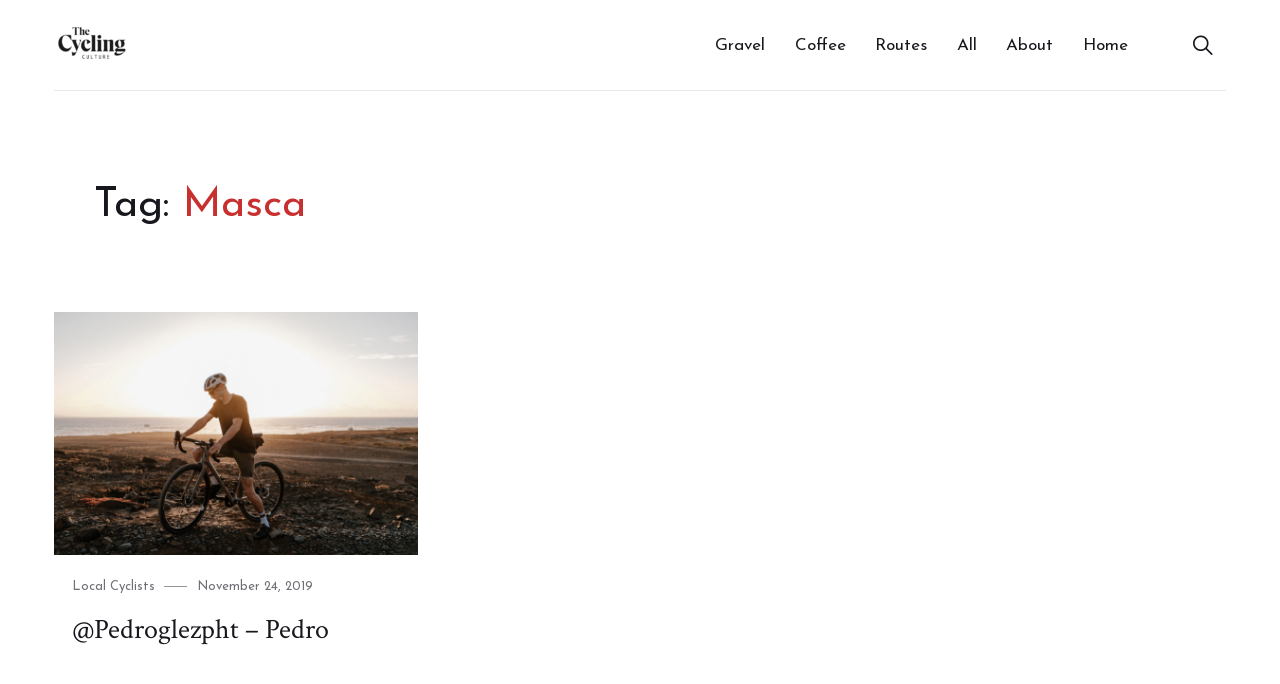

--- FILE ---
content_type: text/html; charset=UTF-8
request_url: https://thecyclingculture.com/tag/masca/
body_size: 30677
content:
<!doctype html>
<html lang="en-US" class="no-js">
<head>
	<meta charset="UTF-8">
	<meta name="viewport" content="width=device-width, initial-scale=1">
	<link rel="profile" href="https://gmpg.org/xfn/11">

	<script>(function(html){html.className = html.className.replace(/\bno-js\b/,'js')})(document.documentElement);</script>
<meta name='robots' content='index, follow, max-image-preview:large, max-snippet:-1, max-video-preview:-1' />

	<!-- This site is optimized with the Yoast SEO plugin v19.8 - https://yoast.com/wordpress/plugins/seo/ -->
	<title>Masca Archives - The Cycling Culture</title>
	<link rel="canonical" href="https://thecyclingculture.com/tag/masca/" />
	<meta property="og:locale" content="en_US" />
	<meta property="og:type" content="article" />
	<meta property="og:title" content="Masca Archives - The Cycling Culture" />
	<meta property="og:url" content="https://thecyclingculture.com/tag/masca/" />
	<meta property="og:site_name" content="The Cycling Culture" />
	<meta name="twitter:card" content="summary_large_image" />
	<script type="application/ld+json" class="yoast-schema-graph">{"@context":"https://schema.org","@graph":[{"@type":"CollectionPage","@id":"https://thecyclingculture.com/tag/masca/","url":"https://thecyclingculture.com/tag/masca/","name":"Masca Archives - The Cycling Culture","isPartOf":{"@id":"https://thecyclingculture.com/#website"},"primaryImageOfPage":{"@id":"https://thecyclingculture.com/tag/masca/#primaryimage"},"image":{"@id":"https://thecyclingculture.com/tag/masca/#primaryimage"},"thumbnailUrl":"https://thecyclingculture.com/wp-content/uploads/2019/11/GoogleDrive_PGLE5927.jpg","breadcrumb":{"@id":"https://thecyclingculture.com/tag/masca/#breadcrumb"},"inLanguage":"en-US"},{"@type":"ImageObject","inLanguage":"en-US","@id":"https://thecyclingculture.com/tag/masca/#primaryimage","url":"https://thecyclingculture.com/wp-content/uploads/2019/11/GoogleDrive_PGLE5927.jpg","contentUrl":"https://thecyclingculture.com/wp-content/uploads/2019/11/GoogleDrive_PGLE5927.jpg","width":5881,"height":3921},{"@type":"BreadcrumbList","@id":"https://thecyclingculture.com/tag/masca/#breadcrumb","itemListElement":[{"@type":"ListItem","position":1,"name":"Home","item":"https://thecyclingculture.com/"},{"@type":"ListItem","position":2,"name":"Masca"}]},{"@type":"WebSite","@id":"https://thecyclingculture.com/#website","url":"https://thecyclingculture.com/","name":"The Cycling Culture","description":"Cycling stories","publisher":{"@id":"https://thecyclingculture.com/#organization"},"potentialAction":[{"@type":"SearchAction","target":{"@type":"EntryPoint","urlTemplate":"https://thecyclingculture.com/?s={search_term_string}"},"query-input":"required name=search_term_string"}],"inLanguage":"en-US"},{"@type":"Organization","@id":"https://thecyclingculture.com/#organization","name":"The Cycling Culture","url":"https://thecyclingculture.com/","sameAs":["https://www.instagram.com/thecyclingculture"],"logo":{"@type":"ImageObject","inLanguage":"en-US","@id":"https://thecyclingculture.com/#/schema/logo/image/","url":"https://thecyclingculture.com/wp-content/uploads/2019/10/cropped-Screen-Shot-2019-10-05-at-13.06.13.png","contentUrl":"https://thecyclingculture.com/wp-content/uploads/2019/10/cropped-Screen-Shot-2019-10-05-at-13.06.13.png","width":76,"height":32,"caption":"The Cycling Culture"},"image":{"@id":"https://thecyclingculture.com/#/schema/logo/image/"}}]}</script>
	<!-- / Yoast SEO plugin. -->


<link rel='dns-prefetch' href='//fonts.googleapis.com' />
<link rel='dns-prefetch' href='//s.w.org' />
<link href='https://fonts.gstatic.com' crossorigin rel='preconnect' />
<link rel="alternate" type="application/rss+xml" title="The Cycling Culture &raquo; Feed" href="https://thecyclingculture.com/feed/" />
<link rel="alternate" type="application/rss+xml" title="The Cycling Culture &raquo; Masca Tag Feed" href="https://thecyclingculture.com/tag/masca/feed/" />
<script type="text/javascript">
window._wpemojiSettings = {"baseUrl":"https:\/\/s.w.org\/images\/core\/emoji\/14.0.0\/72x72\/","ext":".png","svgUrl":"https:\/\/s.w.org\/images\/core\/emoji\/14.0.0\/svg\/","svgExt":".svg","source":{"concatemoji":"https:\/\/thecyclingculture.com\/wp-includes\/js\/wp-emoji-release.min.js?ver=6.0.11"}};
/*! This file is auto-generated */
!function(e,a,t){var n,r,o,i=a.createElement("canvas"),p=i.getContext&&i.getContext("2d");function s(e,t){var a=String.fromCharCode,e=(p.clearRect(0,0,i.width,i.height),p.fillText(a.apply(this,e),0,0),i.toDataURL());return p.clearRect(0,0,i.width,i.height),p.fillText(a.apply(this,t),0,0),e===i.toDataURL()}function c(e){var t=a.createElement("script");t.src=e,t.defer=t.type="text/javascript",a.getElementsByTagName("head")[0].appendChild(t)}for(o=Array("flag","emoji"),t.supports={everything:!0,everythingExceptFlag:!0},r=0;r<o.length;r++)t.supports[o[r]]=function(e){if(!p||!p.fillText)return!1;switch(p.textBaseline="top",p.font="600 32px Arial",e){case"flag":return s([127987,65039,8205,9895,65039],[127987,65039,8203,9895,65039])?!1:!s([55356,56826,55356,56819],[55356,56826,8203,55356,56819])&&!s([55356,57332,56128,56423,56128,56418,56128,56421,56128,56430,56128,56423,56128,56447],[55356,57332,8203,56128,56423,8203,56128,56418,8203,56128,56421,8203,56128,56430,8203,56128,56423,8203,56128,56447]);case"emoji":return!s([129777,127995,8205,129778,127999],[129777,127995,8203,129778,127999])}return!1}(o[r]),t.supports.everything=t.supports.everything&&t.supports[o[r]],"flag"!==o[r]&&(t.supports.everythingExceptFlag=t.supports.everythingExceptFlag&&t.supports[o[r]]);t.supports.everythingExceptFlag=t.supports.everythingExceptFlag&&!t.supports.flag,t.DOMReady=!1,t.readyCallback=function(){t.DOMReady=!0},t.supports.everything||(n=function(){t.readyCallback()},a.addEventListener?(a.addEventListener("DOMContentLoaded",n,!1),e.addEventListener("load",n,!1)):(e.attachEvent("onload",n),a.attachEvent("onreadystatechange",function(){"complete"===a.readyState&&t.readyCallback()})),(e=t.source||{}).concatemoji?c(e.concatemoji):e.wpemoji&&e.twemoji&&(c(e.twemoji),c(e.wpemoji)))}(window,document,window._wpemojiSettings);
</script>
<style type="text/css">
img.wp-smiley,
img.emoji {
	display: inline !important;
	border: none !important;
	box-shadow: none !important;
	height: 1em !important;
	width: 1em !important;
	margin: 0 0.07em !important;
	vertical-align: -0.1em !important;
	background: none !important;
	padding: 0 !important;
}
</style>
	<link rel='stylesheet' id='wp-block-library-css'  href='https://thecyclingculture.com/wp-includes/css/dist/block-library/style.min.css?ver=6.0.11' type='text/css' media='all' />
<style id='wp-block-library-theme-inline-css' type='text/css'>
.wp-block-audio figcaption{color:#555;font-size:13px;text-align:center}.is-dark-theme .wp-block-audio figcaption{color:hsla(0,0%,100%,.65)}.wp-block-code{border:1px solid #ccc;border-radius:4px;font-family:Menlo,Consolas,monaco,monospace;padding:.8em 1em}.wp-block-embed figcaption{color:#555;font-size:13px;text-align:center}.is-dark-theme .wp-block-embed figcaption{color:hsla(0,0%,100%,.65)}.blocks-gallery-caption{color:#555;font-size:13px;text-align:center}.is-dark-theme .blocks-gallery-caption{color:hsla(0,0%,100%,.65)}.wp-block-image figcaption{color:#555;font-size:13px;text-align:center}.is-dark-theme .wp-block-image figcaption{color:hsla(0,0%,100%,.65)}.wp-block-pullquote{border-top:4px solid;border-bottom:4px solid;margin-bottom:1.75em;color:currentColor}.wp-block-pullquote__citation,.wp-block-pullquote cite,.wp-block-pullquote footer{color:currentColor;text-transform:uppercase;font-size:.8125em;font-style:normal}.wp-block-quote{border-left:.25em solid;margin:0 0 1.75em;padding-left:1em}.wp-block-quote cite,.wp-block-quote footer{color:currentColor;font-size:.8125em;position:relative;font-style:normal}.wp-block-quote.has-text-align-right{border-left:none;border-right:.25em solid;padding-left:0;padding-right:1em}.wp-block-quote.has-text-align-center{border:none;padding-left:0}.wp-block-quote.is-large,.wp-block-quote.is-style-large,.wp-block-quote.is-style-plain{border:none}.wp-block-search .wp-block-search__label{font-weight:700}:where(.wp-block-group.has-background){padding:1.25em 2.375em}.wp-block-separator.has-css-opacity{opacity:.4}.wp-block-separator{border:none;border-bottom:2px solid;margin-left:auto;margin-right:auto}.wp-block-separator.has-alpha-channel-opacity{opacity:1}.wp-block-separator:not(.is-style-wide):not(.is-style-dots){width:100px}.wp-block-separator.has-background:not(.is-style-dots){border-bottom:none;height:1px}.wp-block-separator.has-background:not(.is-style-wide):not(.is-style-dots){height:2px}.wp-block-table thead{border-bottom:3px solid}.wp-block-table tfoot{border-top:3px solid}.wp-block-table td,.wp-block-table th{padding:.5em;border:1px solid;word-break:normal}.wp-block-table figcaption{color:#555;font-size:13px;text-align:center}.is-dark-theme .wp-block-table figcaption{color:hsla(0,0%,100%,.65)}.wp-block-video figcaption{color:#555;font-size:13px;text-align:center}.is-dark-theme .wp-block-video figcaption{color:hsla(0,0%,100%,.65)}.wp-block-template-part.has-background{padding:1.25em 2.375em;margin-top:0;margin-bottom:0}
</style>
<style id='global-styles-inline-css' type='text/css'>
body{--wp--preset--color--black: #000000;--wp--preset--color--cyan-bluish-gray: #abb8c3;--wp--preset--color--white: #ffffff;--wp--preset--color--pale-pink: #f78da7;--wp--preset--color--vivid-red: #cf2e2e;--wp--preset--color--luminous-vivid-orange: #ff6900;--wp--preset--color--luminous-vivid-amber: #fcb900;--wp--preset--color--light-green-cyan: #7bdcb5;--wp--preset--color--vivid-green-cyan: #00d084;--wp--preset--color--pale-cyan-blue: #8ed1fc;--wp--preset--color--vivid-cyan-blue: #0693e3;--wp--preset--color--vivid-purple: #9b51e0;--wp--preset--gradient--vivid-cyan-blue-to-vivid-purple: linear-gradient(135deg,rgba(6,147,227,1) 0%,rgb(155,81,224) 100%);--wp--preset--gradient--light-green-cyan-to-vivid-green-cyan: linear-gradient(135deg,rgb(122,220,180) 0%,rgb(0,208,130) 100%);--wp--preset--gradient--luminous-vivid-amber-to-luminous-vivid-orange: linear-gradient(135deg,rgba(252,185,0,1) 0%,rgba(255,105,0,1) 100%);--wp--preset--gradient--luminous-vivid-orange-to-vivid-red: linear-gradient(135deg,rgba(255,105,0,1) 0%,rgb(207,46,46) 100%);--wp--preset--gradient--very-light-gray-to-cyan-bluish-gray: linear-gradient(135deg,rgb(238,238,238) 0%,rgb(169,184,195) 100%);--wp--preset--gradient--cool-to-warm-spectrum: linear-gradient(135deg,rgb(74,234,220) 0%,rgb(151,120,209) 20%,rgb(207,42,186) 40%,rgb(238,44,130) 60%,rgb(251,105,98) 80%,rgb(254,248,76) 100%);--wp--preset--gradient--blush-light-purple: linear-gradient(135deg,rgb(255,206,236) 0%,rgb(152,150,240) 100%);--wp--preset--gradient--blush-bordeaux: linear-gradient(135deg,rgb(254,205,165) 0%,rgb(254,45,45) 50%,rgb(107,0,62) 100%);--wp--preset--gradient--luminous-dusk: linear-gradient(135deg,rgb(255,203,112) 0%,rgb(199,81,192) 50%,rgb(65,88,208) 100%);--wp--preset--gradient--pale-ocean: linear-gradient(135deg,rgb(255,245,203) 0%,rgb(182,227,212) 50%,rgb(51,167,181) 100%);--wp--preset--gradient--electric-grass: linear-gradient(135deg,rgb(202,248,128) 0%,rgb(113,206,126) 100%);--wp--preset--gradient--midnight: linear-gradient(135deg,rgb(2,3,129) 0%,rgb(40,116,252) 100%);--wp--preset--duotone--dark-grayscale: url('#wp-duotone-dark-grayscale');--wp--preset--duotone--grayscale: url('#wp-duotone-grayscale');--wp--preset--duotone--purple-yellow: url('#wp-duotone-purple-yellow');--wp--preset--duotone--blue-red: url('#wp-duotone-blue-red');--wp--preset--duotone--midnight: url('#wp-duotone-midnight');--wp--preset--duotone--magenta-yellow: url('#wp-duotone-magenta-yellow');--wp--preset--duotone--purple-green: url('#wp-duotone-purple-green');--wp--preset--duotone--blue-orange: url('#wp-duotone-blue-orange');--wp--preset--font-size--small: 13px;--wp--preset--font-size--medium: 20px;--wp--preset--font-size--large: 36px;--wp--preset--font-size--x-large: 42px;}.has-black-color{color: var(--wp--preset--color--black) !important;}.has-cyan-bluish-gray-color{color: var(--wp--preset--color--cyan-bluish-gray) !important;}.has-white-color{color: var(--wp--preset--color--white) !important;}.has-pale-pink-color{color: var(--wp--preset--color--pale-pink) !important;}.has-vivid-red-color{color: var(--wp--preset--color--vivid-red) !important;}.has-luminous-vivid-orange-color{color: var(--wp--preset--color--luminous-vivid-orange) !important;}.has-luminous-vivid-amber-color{color: var(--wp--preset--color--luminous-vivid-amber) !important;}.has-light-green-cyan-color{color: var(--wp--preset--color--light-green-cyan) !important;}.has-vivid-green-cyan-color{color: var(--wp--preset--color--vivid-green-cyan) !important;}.has-pale-cyan-blue-color{color: var(--wp--preset--color--pale-cyan-blue) !important;}.has-vivid-cyan-blue-color{color: var(--wp--preset--color--vivid-cyan-blue) !important;}.has-vivid-purple-color{color: var(--wp--preset--color--vivid-purple) !important;}.has-black-background-color{background-color: var(--wp--preset--color--black) !important;}.has-cyan-bluish-gray-background-color{background-color: var(--wp--preset--color--cyan-bluish-gray) !important;}.has-white-background-color{background-color: var(--wp--preset--color--white) !important;}.has-pale-pink-background-color{background-color: var(--wp--preset--color--pale-pink) !important;}.has-vivid-red-background-color{background-color: var(--wp--preset--color--vivid-red) !important;}.has-luminous-vivid-orange-background-color{background-color: var(--wp--preset--color--luminous-vivid-orange) !important;}.has-luminous-vivid-amber-background-color{background-color: var(--wp--preset--color--luminous-vivid-amber) !important;}.has-light-green-cyan-background-color{background-color: var(--wp--preset--color--light-green-cyan) !important;}.has-vivid-green-cyan-background-color{background-color: var(--wp--preset--color--vivid-green-cyan) !important;}.has-pale-cyan-blue-background-color{background-color: var(--wp--preset--color--pale-cyan-blue) !important;}.has-vivid-cyan-blue-background-color{background-color: var(--wp--preset--color--vivid-cyan-blue) !important;}.has-vivid-purple-background-color{background-color: var(--wp--preset--color--vivid-purple) !important;}.has-black-border-color{border-color: var(--wp--preset--color--black) !important;}.has-cyan-bluish-gray-border-color{border-color: var(--wp--preset--color--cyan-bluish-gray) !important;}.has-white-border-color{border-color: var(--wp--preset--color--white) !important;}.has-pale-pink-border-color{border-color: var(--wp--preset--color--pale-pink) !important;}.has-vivid-red-border-color{border-color: var(--wp--preset--color--vivid-red) !important;}.has-luminous-vivid-orange-border-color{border-color: var(--wp--preset--color--luminous-vivid-orange) !important;}.has-luminous-vivid-amber-border-color{border-color: var(--wp--preset--color--luminous-vivid-amber) !important;}.has-light-green-cyan-border-color{border-color: var(--wp--preset--color--light-green-cyan) !important;}.has-vivid-green-cyan-border-color{border-color: var(--wp--preset--color--vivid-green-cyan) !important;}.has-pale-cyan-blue-border-color{border-color: var(--wp--preset--color--pale-cyan-blue) !important;}.has-vivid-cyan-blue-border-color{border-color: var(--wp--preset--color--vivid-cyan-blue) !important;}.has-vivid-purple-border-color{border-color: var(--wp--preset--color--vivid-purple) !important;}.has-vivid-cyan-blue-to-vivid-purple-gradient-background{background: var(--wp--preset--gradient--vivid-cyan-blue-to-vivid-purple) !important;}.has-light-green-cyan-to-vivid-green-cyan-gradient-background{background: var(--wp--preset--gradient--light-green-cyan-to-vivid-green-cyan) !important;}.has-luminous-vivid-amber-to-luminous-vivid-orange-gradient-background{background: var(--wp--preset--gradient--luminous-vivid-amber-to-luminous-vivid-orange) !important;}.has-luminous-vivid-orange-to-vivid-red-gradient-background{background: var(--wp--preset--gradient--luminous-vivid-orange-to-vivid-red) !important;}.has-very-light-gray-to-cyan-bluish-gray-gradient-background{background: var(--wp--preset--gradient--very-light-gray-to-cyan-bluish-gray) !important;}.has-cool-to-warm-spectrum-gradient-background{background: var(--wp--preset--gradient--cool-to-warm-spectrum) !important;}.has-blush-light-purple-gradient-background{background: var(--wp--preset--gradient--blush-light-purple) !important;}.has-blush-bordeaux-gradient-background{background: var(--wp--preset--gradient--blush-bordeaux) !important;}.has-luminous-dusk-gradient-background{background: var(--wp--preset--gradient--luminous-dusk) !important;}.has-pale-ocean-gradient-background{background: var(--wp--preset--gradient--pale-ocean) !important;}.has-electric-grass-gradient-background{background: var(--wp--preset--gradient--electric-grass) !important;}.has-midnight-gradient-background{background: var(--wp--preset--gradient--midnight) !important;}.has-small-font-size{font-size: var(--wp--preset--font-size--small) !important;}.has-medium-font-size{font-size: var(--wp--preset--font-size--medium) !important;}.has-large-font-size{font-size: var(--wp--preset--font-size--large) !important;}.has-x-large-font-size{font-size: var(--wp--preset--font-size--x-large) !important;}
</style>
<link rel='stylesheet' id='contact-form-7-css'  href='https://thecyclingculture.com/wp-content/plugins/contact-form-7/includes/css/styles.css?ver=5.6.3' type='text/css' media='all' />
<link rel='stylesheet' id='melina-fonts-css'  href='https://fonts.googleapis.com/css?family=Lora%3A400%2C400i%2C700%2C700i%7CJosefin+Sans%3A300%2C400%2C600%7CCrimson+Text%3A400%2C400i&#038;subset=latin' type='text/css' media='all' />
<link rel='stylesheet' id='ionicons-css'  href='https://thecyclingculture.com/wp-content/themes/melina/assets/vendor/ionicons/css/ionicons.min.css?ver=4.2.6' type='text/css' media='all' />
<link rel='stylesheet' id='font-awesome-css'  href='https://thecyclingculture.com/wp-content/themes/melina/assets/vendor/font-awesome/css/brands.min.css?ver=5.3.1' type='text/css' media='all' />
<link rel='stylesheet' id='melina-style-css'  href='https://thecyclingculture.com/wp-content/themes/melina/style.css?ver=6.0.11' type='text/css' media='all' />
<link rel='stylesheet' id='slick-css'  href='https://thecyclingculture.com/wp-content/themes/melina/assets/vendor/slick/slick.css?ver=1.8.0' type='text/css' media='all' />
<link rel='stylesheet' id='melina-share-buttons-style-css'  href='https://thecyclingculture.com/wp-content/themes/melina/assets/css/share-buttons.css?ver=6.0.11' type='text/css' media='all' />
<link rel='stylesheet' id='melina-contact-form-style-css'  href='https://thecyclingculture.com/wp-content/themes/melina/assets/css/contact-form.css?ver=6.0.11' type='text/css' media='all' />
<link rel='stylesheet' id='melina-mailchimp-style-css'  href='https://thecyclingculture.com/wp-content/themes/melina/assets/css/mailchimp.css?ver=6.0.11' type='text/css' media='all' />
<script type='text/javascript' src='https://thecyclingculture.com/wp-includes/js/jquery/jquery.min.js?ver=3.6.0' id='jquery-core-js'></script>
<script type='text/javascript' src='https://thecyclingculture.com/wp-includes/js/jquery/jquery-migrate.min.js?ver=3.3.2' id='jquery-migrate-js'></script>
<link rel="https://api.w.org/" href="https://thecyclingculture.com/wp-json/" /><link rel="alternate" type="application/json" href="https://thecyclingculture.com/wp-json/wp/v2/tags/106" /><link rel="EditURI" type="application/rsd+xml" title="RSD" href="https://thecyclingculture.com/xmlrpc.php?rsd" />
<link rel="wlwmanifest" type="application/wlwmanifest+xml" href="https://thecyclingculture.com/wp-includes/wlwmanifest.xml" /> 
<meta name="generator" content="WordPress 6.0.11" />

<!-- Lara's Google Analytics - https://www.xtraorbit.com/wordpress-google-analytics-dashboard-widget/ -->
<script async src="https://www.googletagmanager.com/gtag/js?id=UA-149257737-1"></script>
<script>
  window.dataLayer = window.dataLayer || [];
  function gtag(){dataLayer.push(arguments);}
  gtag('js', new Date());
  gtag('config', 'UA-149257737-1', { 'anonymize_ip': true });
</script>


<!-- Meta Pixel Code -->
<script type='text/javascript'>
!function(f,b,e,v,n,t,s){if(f.fbq)return;n=f.fbq=function(){n.callMethod?
n.callMethod.apply(n,arguments):n.queue.push(arguments)};if(!f._fbq)f._fbq=n;
n.push=n;n.loaded=!0;n.version='2.0';n.queue=[];t=b.createElement(e);t.async=!0;
t.src=v;s=b.getElementsByTagName(e)[0];s.parentNode.insertBefore(t,s)}(window,
document,'script','https://connect.facebook.net/en_US/fbevents.js');
</script>
<!-- End Meta Pixel Code -->
<script type='text/javascript'>
  fbq('init', '1204751849729071', {}, {
    "agent": "wordpress-6.0.11-3.0.7"
});
  </script><script type='text/javascript'>
  fbq('track', 'PageView', []);
  </script>
<!-- Meta Pixel Code -->
<noscript>
<img height="1" width="1" style="display:none" alt="fbpx"
src="https://www.facebook.com/tr?id=1204751849729071&ev=PageView&noscript=1" />
</noscript>
<!-- End Meta Pixel Code -->
		<style id="melina-custom-header-styles" type="text/css">
			.site__title,
			.featured__site-description {
				position: absolute !important;
				clip: rect(1px, 1px, 1px, 1px);
			}

			.featured__header-image {
				grid-column: 1 / 3 !important;
			}
		</style>
		<link rel="icon" href="https://thecyclingculture.com/wp-content/uploads/2019/10/cropped-Screen-Shot-2019-10-05-at-12.52.03-32x32.png" sizes="32x32" />
<link rel="icon" href="https://thecyclingculture.com/wp-content/uploads/2019/10/cropped-Screen-Shot-2019-10-05-at-12.52.03-192x192.png" sizes="192x192" />
<link rel="apple-touch-icon" href="https://thecyclingculture.com/wp-content/uploads/2019/10/cropped-Screen-Shot-2019-10-05-at-12.52.03-180x180.png" />
<meta name="msapplication-TileImage" content="https://thecyclingculture.com/wp-content/uploads/2019/10/cropped-Screen-Shot-2019-10-05-at-12.52.03-270x270.png" />
</head>

<body data-rsssl=1 class="archive tag tag-masca tag-106 wp-custom-logo layout--boxed hfeed content-layout--masonry-v1 sidebar--no color-scheme--default">

		<a class="skip-link screen-reader-text" href="#content">Skip to content</a>
		
<div id="page" class="site">
	<header id="masthead" class="header header--default">
		<div class="container">

			
<div class="site__branding">
	<a href="https://thecyclingculture.com/" class="custom-logo-link" rel="home"><img width="76" height="32" src="https://thecyclingculture.com/wp-content/uploads/2019/10/cropped-Screen-Shot-2019-10-05-at-13.06.13.png" class="custom-logo" alt="The Cycling Culture" /></a>		<p class="site__title"><a href="https://thecyclingculture.com/" rel="home">The Cycling Culture</a></p>
	</div><!-- .site__branding -->

<button id="menu-toggle" class="button--menu-toggle">
	<span class="screen-reader-text">Menu</span>
	<span class="icon-bar"></span>
	<span class="icon-bar"></span>
	<span class="icon-bar"></span>
</button>

<nav id="header-menu" class="header__menu" aria-label="Header Menu">
	<div class="menu-home-container"><ul id="menu-primary" class="header__menu--primary"><li id="menu-item-1221" class="menu-item menu-item-type-taxonomy menu-item-object-category menu-item-1221"><a href="https://thecyclingculture.com/category/gravel/">Gravel</a></li>
<li id="menu-item-2127" class="menu-item menu-item-type-taxonomy menu-item-object-category menu-item-2127"><a href="https://thecyclingculture.com/category/coffee/">Coffee</a></li>
<li id="menu-item-969" class="menu-item menu-item-type-post_type menu-item-object-page menu-item-969"><a href="https://thecyclingculture.com/cycling-routes/">Routes</a></li>
<li id="menu-item-500" class="menu-item menu-item-type-post_type menu-item-object-page current_page_parent menu-item-500"><a href="https://thecyclingculture.com/all/">All</a></li>
<li id="menu-item-594" class="menu-item menu-item-type-post_type menu-item-object-page menu-item-594"><a href="https://thecyclingculture.com/about/">About</a></li>
<li id="menu-item-501" class="menu-item menu-item-type-post_type menu-item-object-page menu-item-home menu-item-501"><a href="https://thecyclingculture.com/">Home</a></li>
</ul></div>
	<ul id="menu-secondary" class="header__menu--secondary">
				<li id="menu-item-search" class="menu-item menu-item--search">
			<a href="#"><span>Search</span></a>
		</li>
			</ul>
</nav><!-- .header__menu -->

		</div><!-- .container -->
	</header><!-- #masthead -->

	<div id="content" class="content">

		
<div id="content-area" class="content-area">
	<div class="container">
		<main id="primary" class="main-content">

			
				<header class="page__header">
					<h1 class="page__title">Tag: <span>Masca</span></h1>				</header><!-- .page__header -->

				

<div id="loop-masonry-v1" class="loop-container loop-container--masonry masonry">

	
		<div class="masonry__item js-masonry-item">
			<article class="post-card post-card--has-thumbnail">
				
		<a class="post-card__thumbnail" href="https://thecyclingculture.com/local-cyclists/pedroglezpht-pedro-gran-canaria/" style="padding-top: 66.666666666667%" aria-hidden="true">
			<img width="1920" height="1280" src="https://thecyclingculture.com/wp-content/uploads/2019/11/GoogleDrive_PGLE5927-1920x1280.jpg" class="attachment-post-thumbnail size-post-thumbnail wp-post-image" alt="@Pedroglezpht &#8211; Pedro" sizes="(max-width: 479px) 90vw, (max-width: 599px) 432px, (max-width: 767px) 536px, (max-width: 959px) 328px, (max-width: 1023px) 368px, 364px" srcset="https://thecyclingculture.com/wp-content/uploads/2019/11/GoogleDrive_PGLE5927-1920x1280.jpg 1920w, https://thecyclingculture.com/wp-content/uploads/2019/11/GoogleDrive_PGLE5927-300x200.jpg 300w, https://thecyclingculture.com/wp-content/uploads/2019/11/GoogleDrive_PGLE5927-768x512.jpg 768w, https://thecyclingculture.com/wp-content/uploads/2019/11/GoogleDrive_PGLE5927-1024x683.jpg 1024w" />		</a><!-- .post__thumbnail -->

	
				<div class="post-card__body">
					<div class="post-card__meta"><span class="cat-links"><span class="screen-reader-text">Category </span><a href="https://thecyclingculture.com/category/local-cyclists/">Local Cyclists</a></span><span class="posted-on"><span class="screen-reader-text">Posted on </span><a href="https://thecyclingculture.com/local-cyclists/pedroglezpht-pedro-gran-canaria/" rel="bookmark"><time class="entry__date published" datetime="2019-11-24T18:15:26+00:00">November 24, 2019</time><time class="updated" datetime="2019-11-29T07:23:43+00:00">November 29, 2019</time></a></span></div><!--post-card__meta--><h2 class="post-card__title"><a href="https://thecyclingculture.com/local-cyclists/pedroglezpht-pedro-gran-canaria/" rel="bookmark">@Pedroglezpht &#8211; Pedro</a></h2>				</div>
			</article><!-- .post-card -->
		</div><!-- .masonry__item -->

	
</div><!-- .loop-container -->


		</main><!-- #primary -->

			</div><!-- .container -->
</div><!-- #content-area -->


		
	</div><!-- #content -->

	<footer id="colophon" class="footer">
		<div class="container">

			
<div class="copyright">
			<span class="copyright__text">
			©2020. The Cycling Culture - All rights reserved		</span>
	</div><!-- .copyright -->

		</div><!-- .container -->
	</footer><!-- #colophon -->
</div><!-- #page -->


<!-- Scroll to top button -->
<button type="button" id="scroll-to-top" class="button--scroll-to-top" aria-label="Scroll to top">
	<span class="screen-reader-text">Scroll to top</span>
</button>

<!-- Search -->
<div id="search-overlay" class="search-overlay">
	<button type="button" class="button--close" aria-label="Close">
		<span class="screen-reader-text">Close</span>
	</button>

	
<form role="search" method="get" class="search-form" action="https://thecyclingculture.com/">
	<label for="search-form-696ba67a6747d" class="search-form__label">
		<span class="screen-reader-text">Search for:</span>
	</label>
	<input type="search" id="search-form-696ba67a6747d" class="search-form__input" placeholder="Search &hellip;" value="" name="s" />
	<button type="submit" class="search-form__button"><span class="screen-reader-text">Search</span></button>
	<input type="hidden" name="post_type" value="post" />
</form>
</div>
    <!-- Meta Pixel Event Code -->
    <script type='text/javascript'>
        document.addEventListener( 'wpcf7mailsent', function( event ) {
        if( "fb_pxl_code" in event.detail.apiResponse){
          eval(event.detail.apiResponse.fb_pxl_code);
        }
      }, false );
    </script>
    <!-- End Meta Pixel Event Code -->
    <div id='fb-pxl-ajax-code'></div><script type='text/javascript' src='https://thecyclingculture.com/wp-content/plugins/contact-form-7/includes/swv/js/index.js?ver=5.6.3' id='swv-js'></script>
<script type='text/javascript' id='contact-form-7-js-extra'>
/* <![CDATA[ */
var wpcf7 = {"api":{"root":"https:\/\/thecyclingculture.com\/wp-json\/","namespace":"contact-form-7\/v1"}};
/* ]]> */
</script>
<script type='text/javascript' src='https://thecyclingculture.com/wp-content/plugins/contact-form-7/includes/js/index.js?ver=5.6.3' id='contact-form-7-js'></script>
<script type='text/javascript' src='https://thecyclingculture.com/wp-content/themes/melina/assets/js/skip-link-focus-fix.js?ver=20151215' id='melina-skip-link-focus-fix-js'></script>
<script type='text/javascript' src='https://thecyclingculture.com/wp-content/themes/melina/assets/vendor/slick/slick.min.js?ver=1.8.0' id='slick-js'></script>
<script type='text/javascript' src='https://thecyclingculture.com/wp-content/themes/melina/assets/js/init-carousel-v3.js?ver=20181023' id='melina-init-carousel-v3-js'></script>
<script type='text/javascript' src='https://thecyclingculture.com/wp-includes/js/imagesloaded.min.js?ver=4.1.4' id='imagesloaded-js'></script>
<script type='text/javascript' src='https://thecyclingculture.com/wp-includes/js/masonry.min.js?ver=4.2.2' id='masonry-js'></script>
<script type='text/javascript' src='https://thecyclingculture.com/wp-content/themes/melina/assets/js/init-masonry-v1.js?ver=20181229' id='init-masonry-v1-js'></script>
<script type='text/javascript' id='melina-script-js-extra'>
/* <![CDATA[ */
var screenReaderText = {"expand":"expand child menu","collapse":"collapse child menu"};
var showCommentsText = {"show":"Show Comments","close":"Close Comments"};
/* ]]> */
</script>
<script type='text/javascript' src='https://thecyclingculture.com/wp-content/themes/melina/assets/js/functions.js?ver=20181229' id='melina-script-js'></script>
<script type='text/javascript' src='https://thecyclingculture.com/wp-content/themes/melina/assets/js/jquery.scrollTo.js?ver=2.1.2' id='jquery-scrollto-js'></script>

</body>
</html>


--- FILE ---
content_type: text/css
request_url: https://thecyclingculture.com/wp-content/themes/melina/style.css?ver=6.0.11
body_size: 227590
content:
/*!
Theme Name: Melina
Theme URI: https://themeforest.net/user/v_kulesh/portfolio
Author: Vladimir Kulesh
Author URI: https://themeforest.net/user/v_kulesh
Description: Melina is a clean and modern WordPress theme with an elegant, carefully crafted design. This powerful, responsive blog theme is ideal for your personal or magazine-style blog, whether your passion is travel, beauty, nature, photography, architecture, DIY... the list goes on! Melina will make your WordPress look beautiful everywhere. The theme was designed with the "mobile first" design, meaning it was designed for mobile from the beginning and was adapted for bigger screen afterward. This result in a beautiful experience for the users, on all devices. Wide or boxed site layout, unlimited colors, magazine homepage, 5 featured area layouts, 19 different blog listing layouts, different sidebar positions, 2 custom posts layouts, 2 custom page layouts, 2 custom widgets, dozens of configurable options - and all of this you can manage with one click of your mouse in user friendly WordPress Customizer or when adding new post or page.
Version: 1.1.1
License: Themeforest Split Licence
License URI: http://themeforest.net/licenses
Tags: one-column, two-columns, right-sidebar, left-sidebar, custom-background, custom-header, custom-menu, flexible-header, featured-images, post-formats, sticky-post, threaded-comments, footer-widgets, editor-style, translation-ready
Text Domain: melina
*/
/*--------------------------------------------------------------
>>> TABLE OF CONTENTS:
----------------------------------------------------------------
1.0 Global CSS variables
2.0 Normalize
3.0 Accessibility
4.0 Alignments
5.0 Clearings
6.0 Animations
7.0 Typography
8.0 Elements
9.0 Forms
  9.1 Buttons
  9.2 Fields
10.0 Navigation
	10.1 Links
	10.2 Menus
  10.3 Navigations
11.0 Media
	11.1 Captions
	11.2 Galleries
  11.3 Carousels
12.0 Widgets
13.0 Content
  13.1 Layout
  13.2 Header
  13.3 Featured
  13.4 Regular Content
  13.5 Magazine Page
  13.6 Pages
	13.7 Posts
  13.8 Post Cards
  13.9 Post Items
  13.10 Author Info
  13.11 Related Posts
	13.12 Comments
  13.13 Sidebar
  13.14 Footer
  13.15 Search Overlay
14.0 Gutenberg Blocks
15.0 Multisites
16.0 Customizer
17.0 Media Queries & Print
--------------------------------------------------------------*/
/*--------------------------------------------------------------
1.0 Global CSS variables
--------------------------------------------------------------*/
:root {
	--accent--hover__Color: var(--red--dark);
	--accent__Color: var(--red);
	--black: #17181e;
	--blue: #244580;
	--body__BackgroundColor: var(--gray--200);
	--border__Color: var(--gray--200);
	--container-gap: 1.5rem;
	--content-text__Color: var(--gray--900);
	--content-text__FontFamily: Lora, Georgia, Times New Roman, Times, serif;
	--content-text__FontSize: 1rem;
	--content-text__FontWeight: 400;
	--content-text__LineHeight: 1.82857;
	--danger__Color: var(--red);
	--entry-headings__FontFamily: Crimson Text, Helvetica Neue, Helvetica, Arial, sans-serif;
	--font-family--base: Lora, Georgia, Times New Roman, Times, serif;
	--font-family--monospace: Monaco, Consolas, Liberation Mono, Courier New, monospace;
	--font-size--base: 1rem;
	--font-size--lg: 1.125em;
	--font-size--sm: .875em;
	--font-weight--base: 400;
	--font-weight--bold: 700;
	--font-weight--light: 300;
	--footer-link--hover__Color: var(--gray--200);
	--footer-link__Color: var(--gray--400);
	--footer-text--primary__Color: var(--gray--400);
	--footer-text--secondary__Color: var(--gray--600);
	--footer-title__Color: var(--white);
	--footer__BackgroundColor: var(--black);
	--footer__BorderColor: var(--gray--900);
	--gap--gorizontal: 3rem;
	--gap--typography: calc(var(--font-size--base) * var(--line-height--base));
	--gap--vertical: 1rem;
	--gray--100: #f7f8fa;
	--gray--200: #e8e9ec;
	--gray--300: #aeaeb3;
	--gray--400: #999a9e;
	--gray--500: #84858a;
	--gray--600: #707177;
	--gray--700: #57585d;
	--gray--800: #4a4b51;
	--gray--900: #2d2e34;
	--green: #00c82c;
	--h1__FontSize: 1.575em;
	--h2__FontSize: 1.476em;
	--h3__FontSize: 1.296em;
	--h4__FontSize: 1.215em;
	--h5__FontSize: 1.138em;
	--h6__FontSize: 1em;
	--header-menu-link--hover__Color: var(--accent__Color);
	--header-menu-link__Color: var(--black);
	--header-sub-menu-link--hover__Color: var(--gray--200);
	--header-sub-menu-link__Color: var(--gray--400);
	--header-sub-menu__BackgroundColor: var(--black);
	--header__BackgroundColor: var(--white);
	--header__BorderColor: var(--gray--200);
	--headings__FontFamily: Josefin Sans, Helvetica Neue, Helvetica, Arial, sans-serif;
	--headings__FontWeight: 400;
	--headings__LineHeight: 1.25;
	--info__Color: var(--blue);
	--line-height--base: 1.5;
	--orange: #ffa138;
	--red: #d42929;
	--red--dark: #c82f2f;
	--secondary__BackgroundColor: var(--gray--100);
	--site-title--hover__Color: var(--black);
	--site-title__Color: var(--black);
	--site__BackgroundColor: var(--white);
	--success__Color: var(--green);
	--text--primary__Color: var(--black);
	--text--secondary--hover__Color: var(--gray--800);
	--text--secondary__Color: var(--gray--600);
	--warning__Color: var(--orange);
	--white: #fff;
	--yellow: #ffe738;
}

/*--------------------------------------------------------------
2.0 Normalize
--------------------------------------------------------------*/
html {
	font-family: sans-serif;
	line-height: 1.15;

	-webkit-text-size-adjust: 100%;
	    -ms-text-size-adjust: 100%;
}

body {
	margin: 0;
}

article,
aside,
figcaption,
figure,
footer,
header,
main,
nav,
section {
	display: block;
}

h1 {
	margin: .67em 0;
	font-size: 2em;
}

figure {
	margin: 1em 0;
}

hr {
	overflow: visible;
	-webkit-box-sizing: content-box;
	        box-sizing: content-box;
	height: 0;
}

pre {
	font-family: monospace, monospace;
	font-size: 1em;
}

a {
	background-color: transparent;

	-webkit-text-decoration-skip: objects;
}

a:active,
a:hover {
	outline-width: 0;
}

abbr[title] {
	text-decoration: none;
	border-bottom: 1px #767676 dotted;
}

b,
strong {
	font-weight: bold;
}

code,
kbd,
samp {
	font-family: monospace, monospace;
	font-size: 1em;
}

dfn {
	font-style: italic;
}

mark {
	color: #222;
	background: #eee;
}

small {
	font-size: 80%;
}

sub,
sup {
	position: relative;
	vertical-align: baseline;
	font-size: 75%;
	line-height: 0;
}

sup {
	top: -.5em;
}

sub {
	bottom: -.25em;
}

audio,
video {
	display: inline-block;
}

audio:not([controls]) {
	display: none;
	height: 0;
}

img {
	border-style: none;
}

svg:not(:root) {
	overflow: hidden;
}

button,
input,
optgroup,
select,
textarea {
	margin: 0;
	font-family: sans-serif;
	font-size: 100%;
	line-height: 1.15;
}

button,
input {
	overflow: visible;
}

button,
select {
	text-transform: none;
}

button,
html [type='button'],
[type='reset'],
[type='submit'] {
	-webkit-appearance: button;
}

button::-moz-focus-inner,
[type='button']::-moz-focus-inner,
[type='reset']::-moz-focus-inner,
[type='submit']::-moz-focus-inner {
	padding: 0;
	border-style: none;
}

button:-moz-focusring,
[type='button']:-moz-focusring,
[type='reset']:-moz-focusring,
[type='submit']:-moz-focusring {
	outline: 1px dotted ButtonText;
}

fieldset {
	margin: 0 2px;
	padding: .35em .625em .75em;
	border: 1px solid #bbb;
}

legend {
	display: table;
	-webkit-box-sizing: border-box;
	        box-sizing: border-box;
	max-width: 100%;
	padding: 0;
	white-space: normal;
	color: inherit;
}

progress {
	display: inline-block;
	vertical-align: baseline;
}

textarea {
	position: relative;
	overflow: auto;
}

[type='checkbox'],
[type='radio'] {
	-webkit-box-sizing: border-box;
	        box-sizing: border-box;
	padding: 0;
}

[type='number']::-webkit-inner-spin-button,
[type='number']::-webkit-outer-spin-button {
	height: auto;
}

[type='search'] {
	outline-offset: -2px;

	-webkit-appearance: textfield;
}

[type='search']::-webkit-search-cancel-button,
[type='search']::-webkit-search-decoration {
	-webkit-appearance: none;
}

::-webkit-file-upload-button {
	font: inherit;

	-webkit-appearance: button;
}

details,
menu {
	display: block;
}

summary {
	display: list-item;
}

canvas {
	display: inline-block;
}

template {
	display: none;
}

[hidden] {
	display: none;
}

/*--------------------------------------------------------------
3.0 Accessibility
--------------------------------------------------------------*/
/* Text meant only for screen readers. */
.says,
.screen-reader-text {
	position: absolute !important;
	overflow: hidden;
	clip: rect(1px, 1px, 1px, 1px);
	width: 1px;
	height: 1px;
	word-wrap: normal !important;
	/* Many screen reader and browser combinations announce broken words as they would appear visually. */
}

.skip-link {
	top: -9999em;
	left: -9999em;
	display: block;
	padding: 1em 1.5em;
	text-decoration: none;
	text-transform: none;
	color: var(--accent__Color);
	outline: none;
	background-color: #f1f1f1;
	-webkit-box-shadow: 0 0 5px 0 rgba(0, 0, 0, .4);
	        box-shadow: 0 0 5px 0 rgba(0, 0, 0, .4);
	font-size: var(--font-size--base);
	font-weight: var(--font-weight--base);
	line-height: normal;
}

.skip-link:focus {
	z-index: 100000;
	top: 5px;
	left: 5px;
	clip: auto;
	width: auto;
	height: auto;
}

/*--------------------------------------------------------------
4.0 Alignments
--------------------------------------------------------------*/
.alignleft {
	display: inline;
	float: left;
	margin-top: .5em;
	margin-right: var(--gap--typography);
	margin-bottom: var(--gap--typography);
}

.alignright {
	display: inline;
	float: right;
	margin-top: .5em;
	margin-bottom: var(--gap--typography);
	margin-left: var(--gap--typography);
}

.aligncenter {
	display: block;
	clear: both;
	margin-right: auto;
	margin-bottom: var(--gap--typography);
	margin-left: auto;
}

/*--------------------------------------------------------------
5.0 Clearings
--------------------------------------------------------------*/
.clear::after,
blockquote::after,
.content::after,
.main-content > article::after,
.entry__content::after,
.entry__summary::after,
.comment-content::after,
.textwidget::after,
.loop-container--grid-v2::after,
.magazine-section--6 .magazine-section__content::after {
	display: block;
	clear: both;
	content: '';
}

/*--------------------------------------------------------------
6.0 Animations
--------------------------------------------------------------*/
@-webkit-keyframes fadeIn {
	0% {
		opacity: 0;
	}
	30% {
		opacity: 0;
	}
	100% {
		opacity: 1;
	}
}
@keyframes fadeIn {
	0% {
		opacity: 0;
	}
	30% {
		opacity: 0;
	}
	100% {
		opacity: 1;
	}
}

@-webkit-keyframes slideUpIn {
	0% {
		bottom: -30px;
		opacity: 0;
	}
	30% {
		opacity: 0;
	}
	100% {
		bottom: 0;
		opacity: 1;
	}
}

@keyframes slideUpIn {
	0% {
		bottom: -30px;
		opacity: 0;
	}
	30% {
		opacity: 0;
	}
	100% {
		bottom: 0;
		opacity: 1;
	}
}

@-webkit-keyframes masonryItems {
	0% {
		opacity: 0;
	}
	100% {
		opacity: 1;
	}
}

@keyframes masonryItems {
	0% {
		opacity: 0;
	}
	100% {
		opacity: 1;
	}
}

@-webkit-keyframes spin {
	from {
		-webkit-transform: rotate(0deg);
		        transform: rotate(0deg);
	}
	to {
		-webkit-transform: rotate(360deg);
		        transform: rotate(360deg);
	}
}

@keyframes spin {
	from {
		-webkit-transform: rotate(0deg);
		        transform: rotate(0deg);
	}
	to {
		-webkit-transform: rotate(360deg);
		        transform: rotate(360deg);
	}
}

/*--------------------------------------------------------------
7.0 Typography
--------------------------------------------------------------*/
body {
	color: var(--text--primary__Color);
	font-family: var(--font-family--base);
	font-size: var(--font-size--base);
	font-weight: var(--font-weight--base);
	line-height: var(--line-height--base);
}

h1,
h2,
h3,
h4,
h5,
h6 {
	clear: both;
	margin-top: 3.5rem;
	margin-bottom: 1rem;
	color: var(--text--primary__Color);
	font-family: var(--headings__FontFamily);
	font-weight: var(--headings__FontWeight);
	line-height: var(--headings__LineHeight);

	text-rendering: optimizeLegibility;
}

h1:first-child,
h2:first-child,
h3:first-child,
h4:first-child,
h5:first-child,
h6:first-child {
	margin-top: 0;
}

h1:last-child,
h2:last-child,
h3:last-child,
h4:last-child,
h5:last-child,
h6:last-child {
	margin-bottom: 0;
}

h1 {
	font-size: var(--h1__FontSize);
}

h2 {
	font-size: var(--h2__FontSize);
}

h3 {
	font-size: var(--h3__FontSize);
}

h4 {
	font-size: var(--h4__FontSize);
}

h5 {
	letter-spacing: .1em;
	text-transform: uppercase;
	font-size: var(--h5__FontSize);
}

h6 {
	letter-spacing: .1em;
	text-transform: uppercase;
	font-size: var(--h6__FontSize);
}

.entry__summary h1,
.entry__summary h2,
.entry__summary h3,
.entry__summary h4,
.entry__summary h5,
.entry__summary h6,
.entry__content h1,
.entry__content h2,
.entry__content h3,
.entry__content h4,
.entry__content h5,
.entry__content h6 {
	font-weight: 600;
}

p {
	margin: 0 0 var(--gap--typography);
	padding: 0;
}

dfn,
cite,
em,
i {
	font-style: italic;
}

blockquote {
	overflow: hidden;
	margin: 2em 0;
	padding-top: .5625em;
	padding-bottom: .5em;
	padding-left: var(--gap--vertical);
	letter-spacing: 0;
	color: var(--blockquote__Color, var(--text--primary__Color));
	border-left: 4px solid var(--blockquote__BorderColor, var(--accent__Color));
	font-family: var(--blockquote__FontFamily, var(--entry-headings__FontFamily));
	font-size: var(--blockquote__FontSize, var(--h2__FontSize));
	font-weight: var(--blockquote__FontWeight, var(--font-weight--base));
	font-style: var(--blockquote__FontStyle, italic);
	line-height: var(--blockquote__LineHeight, var(--headings__LineHeight));
}

blockquote cite,
blockquote small {
	display: block;
	color: var(--text--secondary__Color);
	font-family: var(--headings__FontFamily);
	font-size: var(--font-size--base);
	font-style: normal;
}

blockquote cite::before,
blockquote small::before {
	content: '\2014' '\00a0';
}

blockquote:first-child {
	margin-top: 0;
}

blockquote:last-child,
blockquote > :last-child {
	margin-bottom: 0;
}

blockquote {
	quotes: '' '';
}

blockquote::before,
blockquote::after {
	content: '';
}

q {
	quotes: '\201c' '\201d' '\2018' '\2019';
}

address {
	margin: 0 0 var(--gap--typography);
	font-style: italic;
}

pre {
	overflow: auto;
	max-width: 100%;
	margin: 0 0 var(--gap--typography);
	padding: var(--gap--typography) calc(var(--gap--typography) * 1.25);
	background-color: var(--pre__BackgroundColor, var(--secondary__BackgroundColor));
	font-family: var(--pre__FontFamily, var(--font-family--monospace));
	font-size: var(--pre__FontSize, var(--font-size--base));
	line-height: var(--pre__LineHeight, var(--line-height--base));
}

pre code,
pre kbd,
pre tt,
pre var {
	background-color: transparent;
}

code,
kbd,
tt,
var {
	word-wrap: break-word;
	background-color: var(--code__BackgroundColor, var(--secondary__BackgroundColor));
	font-family: var(--code__FontFamily, var(--font-family--monospace));
	font-size: var(--code__FontSize, var(--font-size--base));
	line-height: var(--code__LineHeight, var(--line-height--base));
}

abbr,
acronym {
	cursor: help;
	border-bottom: 1px dotted currentColor;
}

mark,
ins {
	text-decoration: none;
	color: var(--mark__Color, var(--site__BackgroundColor));
	background-color: var(--mark__BackgroundColor, var(--accent__Color));
}

big {
	font-size: 125%;
}

::-moz-selection {
	color: var(--selection__Color, var(--site__BackgroundColor));
	background-color: var(--selection__BackgroundColor, var(--accent__Color));
}

::selection {
	color: var(--selection__Color, var(--site__BackgroundColor));
	background-color: var(--selection__BackgroundColor, var(--accent__Color));
}

/*--------------------------------------------------------------
8.0 Elements
--------------------------------------------------------------*/
html {
	-webkit-box-sizing: border-box;
	        box-sizing: border-box;
}

*,
*::before,
*::after {
	/* Inherit box-sizing to make it easier to change the property for components that leverage other behavior; see http://css-tricks.com/inheriting-box-sizing-probably-slightly-better-best-practice/ */
	-webkit-box-sizing: inherit;
	        box-sizing: inherit;
}

hr {
	height: 1px;
	margin-bottom: var(--gap--typography);
	border: 0;
	background-color: var(--hr__BackgroundColor, var(--border__Color));
}

ul,
ol {
	margin: 0 0 var(--gap--typography);
	padding: 0 0 0 2.5em;
}

ul {
	list-style: disc;
}

ol {
	list-style: decimal;
}

li > ul,
li > ol {
	margin-bottom: 0;
}

dt {
	font-weight: var(--font-weight--bold);
}

dd {
	margin: 0 0 var(--gap--typography) var(--gap--typography);
}

table {
	width: 100%;
	max-width: 100%;
	margin: 0 0 var(--gap--typography);
	border-collapse: collapse;
	border-width: 1px;
	border-style: solid;
	border-color: var(--border__Color);
}

caption {
	color: var(--text--secondary__Color);
	font-family: var(--headings__FontFamily);
	font-size: var(--font-size--base);
	font-weight: var(--table-caption__FontWeight, var(--font-weight--base));
}

caption,
th {
	text-align: left;
}

th,
td {
	border: 1px solid var(--table__BorderColor, var(--border__Color));
}

th {
	padding: .875em 1.25em .625em;
	background-color: var(--table-thead__BackgroundColor, var(--secondary__BackgroundColor));
	font-family: var(--headings__FontFamily);
	font-weight: var(--table-thead__FontWeight, 600);
}

td {
	padding: .75em 1.25em;
	color: var(--text--secondary__Color);
}

/*--------------------------------------------------------------
9.0 Forms
--------------------------------------------------------------*/
/*--------------------------------------------------------------
9.1 Buttons
--------------------------------------------------------------*/
.button,
button,
input[type='button'],
input[type='reset'],
input[type='submit'] {
	display: inline-block;
	padding: .6875em 2.5em;
	cursor: pointer;
	-webkit-user-select: none;
	   -moz-user-select: none;
	    -ms-user-select: none;
	        user-select: none;
	-webkit-transition: all .25s ease-in-out;
	        transition: all .25s ease-in-out;
	text-align: center;
	vertical-align: middle;
	white-space: nowrap;
	color: var(--button__Color);
	border-width: 1px;
	border-style: solid;
	border-color: var(--button__BorderColor);
	-webkit-border-radius: 0;
	        border-radius: 0;
	background-color: var(--button__BackgroundColor);
	-webkit-box-shadow: none;
	        box-shadow: none;
	text-shadow: none;
	font-family: var(--button__FontFamily, var(--headings__FontFamily));
	font-size: var(--button__FontSize, var(--font-size--base));
	font-weight: var(--button__FontWeight, 600);
	line-height: var(--button__LineHeight, var(--line-height--base));

	--button--hover__BackgroundColor: var(--accent--hover__Color);
	--button--hover__BorderColor: var(--button--hover__BackgroundColor);
	--button--hover__Color: var(--site__BackgroundColor);
	--button__BackgroundColor: var(--accent__Color);
	--button__BorderColor: var(--button__BackgroundColor);
	--button__Color: var(--site__BackgroundColor);
	-webkit-appearance: none;
}

.button:hover,
.button:focus,
button:hover,
button:focus,
input[type='button']:hover,
input[type='button']:focus,
input[type='reset']:hover,
input[type='reset']:focus,
input[type='submit']:hover,
input[type='submit']:focus {
	color: var(--button--hover__Color);
	border-color: var(--button--hover__BorderColor);
	background-color: var(--button--hover__BackgroundColor);
}

.button:focus,
button:focus,
input[type='button']:focus,
input[type='reset']:focus,
input[type='submit']:focus {
	outline: thin dotted;
	outline-offset: -.25em;
}

.button.disabled,
button.disabled,
input[type='button'].disabled,
input[type='reset'].disabled,
input[type='submit'].disabled {
	cursor: not-allowed;
	opacity: .65;
}

a.button {
	text-decoration: none;
}

/*--------------------------------------------------------------
9.2 Fields
--------------------------------------------------------------*/
label {
	display: block;
	margin-bottom: .5em;
	color: var(--label__Color, var(--text--primary__Color));
	font-family: var(--label__FontFamily, var(--headings__FontFamily));
	font-size: var(--label__FontSize, var(--font-size--base));
	font-weight: var(--label__FontWeight, 600);
}

fieldset {
	margin-bottom: var(--gap--typography);
}

input[type='text'],
input[type='email'],
input[type='url'],
input[type='password'],
input[type='search'],
input[type='number'],
input[type='tel'],
input[type='range'],
input[type='date'],
input[type='month'],
input[type='week'],
input[type='time'],
input[type='datetime'],
input[type='datetime-local'],
input[type='color'],
textarea {
	display: block;
	width: 100%;
	padding: .6875em 1.5em;
	color: var(--input__Color, var(--text--primary__Color));
	border-width: 1px;
	border-style: solid;
	border-color: var(--input__BorderColor);
	-webkit-border-radius: 0;
	        border-radius: 0;
	background-color: var(--input__BackgroundColor);
	-webkit-box-shadow: none;
	        box-shadow: none;
	font-family: var(--input__FontFamily, var(--font-family--base));
	font-size: var(--input__FontSize, var(--font-size--base));
	font-weight: var(--input__FontWeight, var(--font-weight--base));
	line-height: var(--input__LineHeight, var(--line-height--base));

	--input--focus__BorderColor: rgba(0, 0, 80, .14);
	--input__BackgroundColor: var(--white);
	--input__BorderColor: rgba(0, 0, 80, .08);
	--input__Color: var(--content-text__Color);
	-webkit-appearance: none;
	-webkit-backface-visibility: hidden;
}

input[type='text']:focus,
input[type='email']:focus,
input[type='url']:focus,
input[type='password']:focus,
input[type='search']:focus,
input[type='number']:focus,
input[type='tel']:focus,
input[type='range']:focus,
input[type='date']:focus,
input[type='month']:focus,
input[type='week']:focus,
input[type='time']:focus,
input[type='datetime']:focus,
input[type='datetime-local']:focus,
input[type='color']:focus,
textarea:focus {
	border-width: 1px;
	border-style: solid;
	border-color: var(--input--focus__BorderColor);
	outline: 0;
}

textarea {
	letter-spacing: .35px;

	--input__FontFamily: var(--content-text__FontFamily);
	--input__FontSize: var(--font-size--base);
	--input__FontWeight: var(--content-text__FontWeight);
	--input__LineHeight: 1.75;
}

select {
	max-width: 100%;
	height: 3rem;
	padding: 0 1.25em;
	color: var(--select__Color);
	border-width: 1px;
	border-style: solid;
	border-color: var(--select__BorderColor);
	-webkit-border-radius: 0;
	        border-radius: 0;
	background-color: var(--select__BackgroundColor);
	-webkit-box-shadow: none;
	        box-shadow: none;
	font-family: var(--select__FontFamily, var(--font-family--base));
	font-size: var(--select__FontSize, var(--font-size--base));
	font-weight: var(--select__FontWeight, var(--font-weight--base));
	line-height: var(--select__LineHeight, var(--line-height--base));

	--select--focus__BorderColor: rgba(0, 0, 80, .14);
	--select__BackgroundColor: var(--white);
	--select__BorderColor: rgba(0, 0, 80, .07);
	--select__Color: var(--content-text__Color);
	-webkit-appearance: none;
}

select:focus {
	border-width: 1px;
	border-style: solid;
	border-color: var(--select--focus__BorderColor);
	outline: 0;
}

input[type='radio'],
input[type='checkbox'] {
	position: relative;
	top: 1px;
	margin-right: .5em;
}

input[type='radio'] + label,
input[type='checkbox'] + label {
	display: inline;
	margin-bottom: 0;
	font-weight: var(--font-weight--base);
}

/* Post Password Form */
.post-password-form > :last-child {
	margin-bottom: 0;
}

.post-password-form label {
	margin-bottom: 0;
	font-size: 1rem;
}

.post-password-form input[type='password'] {
	margin-top: .5em;
	margin-bottom: var(--gap--typography);
	font-size: var(--font-size--base);
}

.post-password-form input[type='submit'] {
	-webkit-box-shadow: 0 14px 13px -15px var(--button__BackgroundColor);
	        box-shadow: 0 14px 13px -15px var(--button__BackgroundColor);
	font-size: 1rem;
}

.post-password-form input[type='submit']:hover,
.post-password-form input[type='submit']:focus {
	-webkit-box-shadow: none;
	        box-shadow: none;
}

/* Search Form */
.search-form {
	position: relative;
	font-size: var(--font-size--base);
}

.search-form input[type='search'] {
	padding-right: 3.25em;
}

.search-form__button {
	position: absolute;
	top: 0;
	right: 0;
	bottom: 0;
	overflow: hidden;
	width: 3em;
	padding: 0;
	-webkit-transition: all .25s ease-in-out;
	        transition: all .25s ease-in-out;
	color: var(--search-form-button__Color, var(--button__Color));
	border: 0;
	background-color: var(--search-form-button__BackgroundColor, var(--button__BackgroundColor));

	--button--hover__BackgroundColor: transparent;
	--button--hover__Color: var(--text--secondary--hover__Color);
	--button__BackgroundColor: transparent;
	--button__Color: var(--text--secondary__Color);
	--button__FontSize: var(--font-size--base);
}

.search-form__button:hover,
.search-form__button:focus {
	color: var(--search-form-button--hover__Color, var(--button--hover__Color));
	background-color: var(--search-form-button--hover__BackgroundColor, var(--button--hover__BackgroundColor));
}

.search-form__button::before {
	position: relative;
	display: inline-block;
	width: 2.6666em;
	height: 2.6666em;
	content: '\f4a5';
	text-transform: none;
	font-family: 'Ionicons';
	font-size: var(--font-size--lg);
	font-weight: normal;
	font-style: normal;
	font-variant: normal;
	line-height: 1;
	line-height: 2.6666em;

	-webkit-font-smoothing: antialiased;
	-moz-osx-font-smoothing: grayscale;
	speak: none;
	text-rendering: auto;
}

/* Placeholder text color -- selectors need to be separate to work. */
::-webkit-input-placeholder {
	color: var(--text--secondary__Color);
	font-family: var(--font-family--base);
}

:-moz-placeholder {
	color: var(--text--secondary__Color);
	font-family: var(--font-family--base);
}

::-moz-placeholder {
	opacity: 1;
	color: var(--text--secondary__Color);
	font-family: var(--font-family--base);
	/* Since FF19 lowers the opacity of the placeholder by default */
}

:-ms-input-placeholder {
	color: var(--text--secondary__Color);
	font-family: var(--font-family--base);
}

/*--------------------------------------------------------------
10.0 Navigation
--------------------------------------------------------------*/
/*--------------------------------------------------------------
10.1 Links
--------------------------------------------------------------*/
a {
	-webkit-transition: all .25s ease-in-out;
	        transition: all .25s ease-in-out;
	text-decoration: underline;
	color: var(--link__Color);

	--link--hover__Color: var(--accent--hover__Color);
	--link__Color: var(--accent__Color);
}

a:hover,
a:focus,
a:active {
	text-decoration: none;
	color: var(--link--hover__Color);
}

a:focus {
	outline: thin dotted;
}

a:hover,
a:active {
	outline: 0;
}

/*--------------------------------------------------------------
10.2 Menus
--------------------------------------------------------------*/
/* Header Menu */
.button--menu-toggle {
	padding: .4375rem 0 .6875rem;
	-webkit-transition: none;
	        transition: none;
	color: var(--button--menu-toggle__Color, var(--button__Color));
	border: 0;
	background-color: var(--button--menu-toggle__BackgroundColor, var(--button__BackgroundColor));

	--button--menu-toggle--hover__BackgroundColor: transparent;
	--button--menu-toggle--hover__Color: var(--header-menu-link--hover__Color);
	--button--menu-toggle__BackgroundColor: transparent;
	--button--menu-toggle__Color: var(--header-menu-link__Color);
}

.button--menu-toggle:hover,
.button--menu-toggle:focus {
	color: var(--button--menu-toggle--hover__Color, var(--button--hover__Color));
	background-color: var(--button--menu-toggle--hover__BackgroundColor, var(--button--hover__BackgroundColor));
}

.button--menu-toggle:focus {
	outline: 0;
}

.button--menu-toggle .icon-bar {
	position: relative;
	display: block;
	width: 1.375rem;
	height: .125rem;
	-webkit-transition: all .3s ease-in;
	        transition: all .3s ease-in;
	background-color: var(--button--menu-toggle__Color, var(--button__Color));
}

.button--menu-toggle .icon-bar + .icon-bar {
	margin-top: .3125rem;
}

.button--menu-toggle .icon-bar:nth-child(3) {
	-webkit-transition: all .4s ease-in;
	        transition: all .4s ease-in;
	opacity: 1;
}

.button--menu-toggle:hover .icon-bar,
.button--menu-toggle:focus .icon-bar,
.button--menu-toggle.toggled-on .icon-bar {
	background-color: var(--button--menu-toggle--hover__Color, var(--button--hover__Color));
}

.button--menu-toggle.toggled-on .icon-bar:nth-child(2) {
	top: 7px;
	-webkit-transform: rotate(135deg);
	        transform: rotate(135deg);
}

.button--menu-toggle.toggled-on .icon-bar:nth-child(3) {
	-webkit-transition: none;
	        transition: none;
	opacity: 0;
}

.button--menu-toggle.toggled-on .icon-bar:nth-child(4) {
	bottom: 7px;
	-webkit-transform: rotate(-135deg);
	        transform: rotate(-135deg);
}

.header__menu {
	display: none;
	    flex: 0 1 100%;
	padding-bottom: 1.625rem;

	--header-menu-link--current__Color: var(--header-menu-link--hover__Color);
	--header-menu__BorderColor: var(--header__BorderColor);
	--header-sub-menu-link--current__Color: var(--header-sub-menu-link--hover__Color);
	-webkit-box-flex: 0;
	-ms-flex: 0 1 100%;
}

.header__menu.toggled-on {
	display: block;
}

.no-js .header__menu {
	display: block;
}

.header__menu ul {
	margin: 0;
	padding: 0;
	list-style: outside none none;
}

.header__menu ul.toggled-on {
	display: block;
}

.header__menu li {
	position: relative;
}

.header__menu a {
	display: block;
	padding: .75em 0;
	text-decoration: none;
	color: var(--header-menu-link__Color, var(--link__Color));
	outline-offset: -1px;
	font-family: var(--header-menu-link__FontFamily, var(--headings__FontFamily));
	font-size: var(--header-menu-link__FontSize, var(--font-size--base));
	font-weight: var(--header-menu-link__FontWeight, var(--font-weight--base));
}

.header__menu a:hover,
.header__menu a:focus {
	color: var(--header-menu-link--hover__Color, var(--link--hover__Color));
}

.header__menu .current-menu-item > a,
.header__menu .current-menu-ancestor > a {
	color: var(--header-menu-link--current__Color, var(--link--hover__Color));
}

.header__menu ul ul {
	display: none;
	margin-left: 1em;
}

.header__menu ul ul a {
	color: var(--header-sub-menu-link__Color, var(--link__Color));
	font-size: var(--header-sub-menu-link__FontSize, var(--font-size--base));
	font-weight: var(--header-sub-menu-link__FontWeight, var(--font-weight--base));
}

.header__menu ul ul a:hover,
.header__menu ul ul a:focus {
	color: var(--header-sub-menu-link--hover__Color, var(--link--hover__Color));
}

.header__menu ul ul .current-menu-item > a,
.header__menu ul ul .current-menu-ancestor > a {
	color: var(--header-sub-menu-link--current__Color, var(--link--hover__Color));
}

.no-js .header__menu ul ul {
	display: block;
}

/* Secondary Menu */
ul.header__menu--secondary {
	position: relative;
}

ul.header__menu--secondary > li > a::before {
	display: inline-block;
	vertical-align: -10%;
	text-transform: none;
	font-family: 'Ionicons';
	font-size: var(--font-size--lg);
	font-weight: normal;
	font-style: normal;
	font-variant: normal;
	line-height: 1;

	-webkit-font-smoothing: antialiased;
	-moz-osx-font-smoothing: grayscale;
	speak: none;
	text-rendering: auto;
}

ul.header__menu--secondary > li.menu-item--search > a::before {
	content: '\f4a5';
}

ul.header__menu--secondary > li.menu-item--cart > a::before {
	content: '\f2b4';
}

ul.header__menu--secondary > li.menu-item--account > a::before {
	content: '\f41a';
}

/* Dropdown Toggle */
.dropdown-toggle {
	position: absolute;
	top: 0;
	right: 0;
	width: 2.5rem;
	height: 3rem;
	padding: 0;
	color: var(--dropdown-toggle__Color, var(--button__Color));
	border: 0;
	background-color: var(--dropdown-toggle__BackgroundColor, var(--button__BackgroundColor));

	--dropdown-toggle--hover__BackgroundColor: transparent;
	--dropdown-toggle--hover__Color: var(--header-menu-link--hover__Color);
	--dropdown-toggle__BackgroundColor: transparent;
	--dropdown-toggle__Color: var(--header-menu-link__Color);
}

.dropdown-toggle:hover,
.dropdown-toggle:focus {
	color: var(--dropdown-toggle--hover__Color, var(--button--hover__Color));
	background-color: var(--dropdown-toggle--hover__BackgroundColor, var(--button--hover__BackgroundColor));
}

.dropdown-toggle:focus {
	outline: 0;
}

.dropdown-toggle::after {
	position: relative;
	left: 0;
	display: inline-block;
	width: 2.5rem;
	height: 3rem;
	content: '\f102';
	text-transform: none;
	font-family: 'Ionicons';
	font-size: var(--h3__FontSize);
	font-weight: normal;
	font-style: normal;
	font-variant: normal;
	line-height: 1;
	line-height: 3rem;

	-webkit-font-smoothing: antialiased;
	-moz-osx-font-smoothing: grayscale;
	speak: none;
	text-rendering: auto;
}

.dropdown-toggle.toggled-on::after {
	content: '\f1fc';
}

/* Social Menu */
.menu--social {
	margin: 0;
	padding: 0;
	list-style: none;
	font-size: var(--font-size--base);
	line-height: 1;
}

.menu--social li {
	display: inline-block;
	margin-right: 1.125em;
}

.menu--social li:last-child {
	margin-right: 0;
}

.menu--social li a {
	position: relative;
	display: block;
	text-decoration: none;
	color: var(--menu--social-link__Color, var(--link__Color));
}

.menu--social li a:hover,
.menu--social li a:focus {
	color: var(--menu--social-link--hover__Color, var(--link--hover__Color));
}

.menu--social li a::before {
	display: inline-block;
	content: '\f19a';
	font-family: 'Font Awesome 5 Brands';
	font-size: inherit;
	font-weight: 400;
	font-style: normal;
	font-variant: normal;
	line-height: 1;

	-webkit-font-smoothing: antialiased;
	-moz-osx-font-smoothing: grayscale;
	text-rendering: auto;
}

.menu--social li a[href*='codepen.com']::before {
	content: '\f1cb';
}

.menu--social li a[href*='digg.com']::before {
	content: '\f1a6';
}

.menu--social li a[href*='dribbble.com']::before {
	content: '\f17d';
}

.menu--social li a[href*='dropbox.com']::before {
	content: '\f16b';
}

.menu--social li a[href*='facebook.com']::before {
	content: '\f39e';
}

.menu--social li a[href*='flickr.com']::before {
	content: '\f16e';
}

.menu--social li a[href*='foursquare.com']::before {
	content: '\f180';
}

.menu--social li a[href*='plus.google.com']::before {
	content: '\f0d5';
}

.menu--social li a[href*='github.com']::before {
	content: '\f1d3';
}

.menu--social li a[href*='instagram.com']::before {
	content: '\f16d';
}

.menu--social li a[href*='linkedin.com']::before {
	content: '\f0e1';
}

.menu--social li a[href*='pinterest.com']::before {
	content: '\f231';
}

.menu--social li a[href*='getpocket.com']::before {
	content: '\f265';
}

.menu--social li a[href*='reddit.com']::before {
	content: '\f281';
}

.menu--social li a[href*='skype.com']::before {
	content: '\f17e';
}

.menu--social li a[href*='stumbleupon.com']::before {
	content: '\f1a4';
}

.menu--social li a[href*='tumblr.com']::before {
	content: '\f173';
}

.menu--social li a[href*='twitter.com']::before {
	content: '\f099';
}

.menu--social li a[href*='vimeo.com']::before {
	content: '\f27d';
}

.menu--social li a[href*='vk.com']::before {
	content: '\f189';
}

.menu--social li a[href*='wordpress.com']::before,
.menu--social li a[href*='wordpress.org']::before {
	content: '\f19a';
}

.menu--social li a[href*='youtube.com']::before {
	content: '\f167';
}

.menu--social li a[href^='mailto:']::before {
	content: '\f003';
}

.menu--social li a[href*='spotify.com']::before {
	content: '\f1bc';
}

.menu--social li a[href*='twitch.tv']::before {
	content: '\f1e8';
}

/*--------------------------------------------------------------
10.3 Navigations
--------------------------------------------------------------*/
/* Page Links */
.page-links {
	clear: both;
	margin-top: calc(var(--gap--typography) * 1.25);
	padding-bottom: 1em;
	letter-spacing: 0;
	font-family: var(--page-links__FontFamily, var(--headings__FontFamily));
	font-size: var(--page-links__FontSize, var(--font-size--base));
	font-weight: var(--page-links__FontWeight, 600);
	line-height: var(--page-links__LineHeight, var(--line-height--base));
}

.page-links a,
.page-links > span {
	display: inline-block;
	margin-right: .5em;
	padding: .5625em 1.0625em .5em;
	text-align: center;
	color: var(--page-links__Color, var(--text--primary__Color));
	background-color: var(--page-links__BackgroundColor, var(--secondary__BackgroundColor));
}

.page-links a {
	text-decoration: none;
}

.page-links a:hover,
.page-links a:focus {
	color: var(--page-links--hover__Color, var(--site__BackgroundColor));
	background-color: var(--page-links--hover__BackgroundColor, var(--accent--hover__Color));
}

.page-links > span:not(.page-links-title) {
	color: var(--page-links--active__Color, var(--site__BackgroundColor));
	background-color: var(--page-links--active__BackgroundColor, var(--text--primary__Color));
}

.page-links + .dev-share-buttons {
	margin-top: 1em;
}

/* Post Navigation */
.post-navigation-area {
	position: relative;
	padding: 2.5em 0;
	background-color: var(--post-navigation-area__BackgroundColor, var(--secondary__BackgroundColor));
}

.post-navigation {
	clear: both;
	overflow: hidden;
}

.post-navigation .nav-previous,
.post-navigation .nav-next {
	position: relative;
}

.post-navigation a {
	display: block;
	text-decoration: none;
	color: var(--post-navigation-link__Color, var(--text--primary__Color));
}

.post-navigation a:hover,
.post-navigation a:focus {
	color: var(--post-navigation-link--hover__Color, var(--text--primary__Color));
	outline: 0;
}

.post-navigation span {
	display: block;
}

.post-navigation .meta-nav {
	margin-bottom: .5em;
	letter-spacing: .2em;
	text-transform: uppercase;
	color: var(--post-navigation-meta__Color, var(--text--secondary__Color));
	font-family: var(--post-navigation-title__FontFamily, var(--headings__FontFamily));
	font-size: var(--post-navigation-title__FontSize, .6875em);
}

.post-navigation .post-title {
	font-family: var(--post-navigation-title__FontFamily, var(--headings__FontFamily));
	font-size: var(--post-navigation-title__FontSize, var(--font-size--lg));
	font-weight: var(--post-navigation-title__FontWeight, var(--headings__FontWeight));
	line-height: var(--post-navigation-title__LineHeight, var(--headings__LineHeight));

	text-rendering: optimizeLegibility;
}

.post-navigation .post-title em,
.post-navigation .post-title i {
	font-style: var(--font-weight--base);
}

.attachment .post-navigation {
	margin-bottom: var(--gap--gorizontal);
}

.attachment .post-navigation a {
	display: inline-block;
}

/* Comment and Image Navigation */
.comment-navigation,
.image-navigation {
	overflow: hidden;
	margin-bottom: 3.5em;
	font-family: var(--headings__FontFamily);
}

.comment-navigation .nav-previous:not(:empty),
.comment-navigation .nav-next:not(:empty),
.image-navigation .nav-previous:not(:empty),
.image-navigation .nav-next:not(:empty) {
	display: inline-block;
}

.comment-navigation .nav-previous:not(:empty) + .nav-next:not(:empty)::before,
.image-navigation .nav-previous:not(:empty) + .nav-next:not(:empty)::before {
	position: relative;
	top: -3px;
	display: inline-block;
	width: 2.5rem;
	height: 1px;
	margin: 0 .75em;
	content: '';
	opacity: .625;
	background-color: var(--comment-navigation__color, var(--text--secondary__Color));
}

.comment-navigation a,
.image-navigation a {
	text-decoration: none;
	color: var(--comment-navigation__Color, var(--text--secondary__Color));
}

.comment-navigation a:hover,
.comment-navigation a:focus,
.image-navigation a:hover,
.image-navigation a:focus {
	color: var(--comment-navigation--hover__Color, var(--link--hover__Color));
}

.comment-navigation a:focus,
.image-navigation a:focus {
	outline-offset: -1px;
}

.image-navigation {
	margin-bottom: 2.5em;
	text-align: center;
}

/* Pagination */
.pagination {
	position: relative;
	text-align: center;
}

.pagination .page-numbers {
	display: none;
	margin-right: .25em;
	padding: .5625em 1.0625em .5em;
	color: var(--pagination__Color, var(--text--primary__Color));
	background-color: var(--pagination__BackgroundColor, var(--secondary__BackgroundColor));
	font-family: var(--pagination__FontFamily, var(--headings__FontFamily));
	font-size: var(--pagination__FontSize, var(--font-size--base));
	font-weight: var(--pagination__FontWeight, 600);
}

.pagination .page-numbers:last-child {
	margin-right: 0;
}

.pagination .page-numbers.current {
	color: var(--pagination--current__Color, var(--site__BackgroundColor));
	background-color: var(--pagination--current__BackgroundColor, var(--text--primary__Color));
}

.pagination a {
	text-decoration: none;
}

.pagination a:hover,
.pagination a:focus {
	color: var(--pagination--hover__Color, var(--site__BackgroundColor));
	background-color: var(--pagination--hover__BackgroundColor, var(--accent--hover__Color));
}

.pagination a:focus {
	outline: 0;
}

.pagination .current,
.pagination .prev,
.pagination .next {
	display: inline-block;
}

/* reset screen-reader-text */
.pagination .current .screen-reader-text {
	position: static !important;
}

/* Scroll to Top */
.button--scroll-to-top {
	position: fixed;
	z-index: 1000;
	right: 1rem;
	bottom: 1rem;
	display: none;
	padding: 0;
	-webkit-transition: color .25s ease-in-out, background-color .25s ease-in-out, -webkit-box-shadow .25s ease-in-out;
	        transition: color .25s ease-in-out, background-color .25s ease-in-out, -webkit-box-shadow .25s ease-in-out;
	        transition: color .25s ease-in-out, background-color .25s ease-in-out, box-shadow .25s ease-in-out;
	        transition: color .25s ease-in-out, background-color .25s ease-in-out, box-shadow .25s ease-in-out, -webkit-box-shadow .25s ease-in-out;
	color: var(--scroll-to-top__Color, var(--button__Color));
	border: 0;
	outline: 0;
	background-color: var(--scroll-to-top__BackgroundColor, var(--button__BackgroundColor));
	-webkit-box-shadow: 0 8px 12px -8px var(--accent__Color);
	        box-shadow: 0 8px 12px -8px var(--accent__Color);

	--button__FontSize: var(--font-size--base);
}

.button--scroll-to-top:hover,
.button--scroll-to-top:focus {
	color: var(--scroll-to-top--hover__Color, var(--button--hover__Color));
	background-color: var(--scroll-to-top--hover__BackgroundColor, var(--button--hover__BackgroundColor));
	-webkit-box-shadow: none;
	        box-shadow: none;
}

.button--scroll-to-top:focus {
	outline: 0;
}

.button--scroll-to-top::before {
	display: inline-block;
	width: 2.2857em;
	height: 2.2857em;
	content: '\f3d8';
	text-align: center;
	text-transform: none;
	font-family: 'Ionicons';
	font-size: var(--h4__FontSize);
	font-weight: normal;
	font-style: normal;
	font-variant: normal;
	line-height: 1;
	line-height: 2.2857em;

	-webkit-font-smoothing: antialiased;
	-moz-osx-font-smoothing: grayscale;
	speak: none;
	text-rendering: auto;
}

/*--------------------------------------------------------------
11.0 Media
--------------------------------------------------------------*/
img,
video {
	max-width: 100%;
	/* Adhere to container width. */
	height: auto;
	/* Make sure images are scaled correctly. */
	vertical-align: middle;
}

figure {
	margin: 0 0 var(--gap--typography);
	/* Extra wide images within figure tags don't overflow the content area. */
}

.site .avatar {
	border-radius: 50%;
}

.page__content .wp-smiley,
.entry__content .wp-smiley,
.comment-content .wp-smiley {
	margin-top: 0;
	margin-bottom: 0;
	padding: 0;
	border: none;
}

/* Make sure embeds and iframes fit their containers. */
embed,
iframe,
object {
	max-width: 100%;
	margin-bottom: var(--gap--typography);
	vertical-align: middle;
}

embed:last-child,
iframe:last-child,
object:last-child {
	margin-bottom: 0;
}

.wp-playlist.wp-audio-playlist,
.wp-audio-shortcode,
.wp-video {
	margin: 0 0 var(--gap--typography);
}

/*--------------------------------------------------------------
11.1 Captions
--------------------------------------------------------------*/
.wp-caption {
	max-width: 100%;
	margin-bottom: var(--gap--typography);
}

.wp-caption a {
	display: block;
}

.wp-caption img[class*='wp-image-'] {
	display: block;
	margin-right: auto;
	margin-left: auto;
}

.wp-caption.aligncenter {
	text-align: center;
}

.wp-caption .wp-caption-text {
	margin-top: 1em;
	text-align: center;
	color: var(--caption__Color, var(--text--secondary__Color));
	font-family: var(--caption__FontFamily, var(--font-family--base));
	font-size: var(--caption__FontSize, var(--font-size--sm));
	font-style: var(--caption__FontStyle, italic);
	line-height: var(--caption__LineHeight, var(--line-height--base));
}

.wp-caption .wp-caption-text a {
	display: inline-block;
}

/*--------------------------------------------------------------
11.2 Galleries
--------------------------------------------------------------*/
.gallery {
	margin: 0 -.5em calc(var(--gap--typography) - 1em);
}

.gallery-icon {
	line-height: 0;
}

.gallery-item {
	display: inline-block;
	width: 100%;
	margin: 0 0 1em;
	padding: 0 .5em;
	text-align: center;
	vertical-align: top;
}

.gallery-item a {
	display: inline-block;
	overflow: hidden;
	vertical-align: middle;
}

.gallery-item a img {
	display: block;
	-webkit-transition: -webkit-filter .4s ease-in-out;
	        transition: -webkit-filter .4s ease-in-out;
	        transition:         filter .4s ease-in-out;
	        transition:         filter .4s ease-in-out, -webkit-filter .4s ease-in-out;

	-webkit-backface-visibility: hidden;
	        backface-visibility: hidden;
	-webkit-filter: brightness(100%);
	        filter: brightness(100%);
}

.gallery-item a:hover img {
	-webkit-filter: brightness(85%);
	        filter: brightness(85%);
}

figcaption,
.gallery-caption {
	display: block;
	max-width: 100%;
	margin-top: .5em;
	color: var(--caption__Color, var(--text--secondary__Color));
	font-family: var(--caption__FontFamily, var(--font-family--base));
	font-size: var(--caption__FontSize, var(--font-size--sm));
	font-style: var(--caption__FontStyle, italic);
	line-height: var(--caption__LineHeight, var(--line-height--base));
}

.gallery-columns-6 figcaption,
.gallery-columns-6
.gallery-caption {
	display: none;
}

.gallery-columns-7 figcaption,
.gallery-columns-7
.gallery-caption {
	display: none;
}

.gallery-columns-8 figcaption,
.gallery-columns-8
.gallery-caption {
	display: none;
}

.gallery-columns-9 figcaption,
.gallery-columns-9
.gallery-caption {
	display: none;
}

/*--------------------------------------------------------------
11.3 Carousels
--------------------------------------------------------------*/
.carousel {
	position: relative;
	overflow: hidden;
	width: 100%;
}

.carousel__item {
	position: relative;
	opacity: 0;
}

.carousel.slick-initialized .carousel__item {
	opacity: 1;
}

.carousel .slick-prev,
.carousel .slick-next {
	z-index: 20;
	padding: 0;
	-webkit-transition: all .25s ease-in-out;
	        transition: all .25s ease-in-out;
	border: 0;
	outline: none;
	font-size: 0;
	line-height: 0;
}

.carousel .slick-prev::before,
.carousel .slick-next::before {
	display: inline-block;
	display: inline-block;
	width: 5rem;
	height: 4.5rem;
	text-transform: none;
	font-family: 'Ionicons';
	font-size: 1.25rem;
	font-weight: normal;
	font-style: normal;
	font-variant: normal;
	line-height: 1;
	line-height: 4.5rem;

	-webkit-font-smoothing: antialiased;
	-moz-osx-font-smoothing: grayscale;
	speak: none;
	text-rendering: auto;
}

.carousel .slick-prev:focus:not(:hover),
.carousel .slick-next:focus:not(:hover) {
	--button--hover__BackgroundColor: var(--button__BackgroundColor);
	--button--hover__BorderColor: var(--button__BorderColor);
	--button--hover__Color: var(--button__Color);
}

.carousel .slick-prev::before {
	content: '\f3cf';
}

.carousel .slick-next::before {
	content: '\f3d1';
}

.carousel .slick-dots {
	margin: 0;
	padding: 0;
	list-style: outside none none;
}

.carousel .slick-dots button {
	border: 0;
}

.carousel .slick-dots .slick-active button {
	--button__BackgroundColor: var(--button--hover__BackgroundColor);
	--button__Color: var(--button--hover__Color);
}

/*--------------------------------------------------------------
12.0 Widgets
--------------------------------------------------------------*/
.widget {
	margin-bottom: var(--gap--gorizontal);

	--widget-link__Color: var(--text--primary__Color);
}

.widget:last-child,
.widget > :last-child {
	margin-bottom: 0;
}

.widget .widget-title {
	position: relative;
	margin-top: 0;
	margin-bottom: 1.25em;
	color: var(--widget-title__Color, var(--text--primary__Color));
	font-size: var(--widget-title__FontSize, var(--h3__FontSize));
	font-weight: var(--widget-title__Weight, var(--headings__FontWeight));
}

.widget .widget-title :empty {
	margin-bottom: 0;
}

.widget ul {
	margin-bottom: 0;
	padding-left: 0;
	list-style: outside none none;
}

.widget ul li {
	position: relative;
	margin-bottom: .625em;
}

.widget ul li:last-child {
	margin-bottom: 0;
}

.widget ul li > a {
	text-decoration: none;
	color: var(--widget-link__Color, var(--link__Color));
}

.widget ul li > a:hover,
.widget ul li > a:focus {
	color: var(--widget-link--hover__Color, var(--link--hover__Color));
}

.widget ul.children,
.widget ul.sub-menu {
	margin-top: .625em;
	padding-left: 1.25em;
}

/* Calendar widget */
.widget_calendar {
	--widget-calendar-footer-link__Color: var(--text--secondary__Color);
}

.widget_calendar table {
	margin-bottom: 0;
}

.widget_calendar caption {
	margin-bottom: .5em;
	color: var(--widget-calendar-caption__Color, var(--text--secondary__Color));
}

.widget_calendar td,
.widget_calendar th {
	padding: 0;
	text-align: center;
	border-color: var(--widget-calendar__BorderColor, var(--border__Color));
	font-size: var(--widget-calendar__FontSize, var(--font-size--sm));
	line-height: 2.5;
}

.widget_calendar th {
	padding-top: .25em;
}

.widget_calendar td {
	letter-spacing: .05em;
	color: var(--widget-calendar-td__Color, var(--text--secondary__Color));
}

.widget_calendar tbody a {
	display: block;
	text-decoration: none;
	color: var(--widget-calendar-link__Color, var(--text--primary__Color));
	background-color: var(--widget-calendar-link__BackgroundColor, var(--secondary__BackgroundColor));
	font-weight: var(--widget-calendar-link__FontWeight, var(--font-weight--base));
}

.widget_calendar tbody a:hover,
.widget_calendar tbody a:focus {
	color: var(--widget-calendar-link--hover__Color, var(--link--hover__Color));
	background-color: var(--widget-calendar-link--hover__BackgroundColor, var(--secondary__BackgroundColor));
}

.widget_calendar tfoot a {
	text-decoration: none;
	color: var(--widget-calendar-footer-link__Color, var(--link__Color));
}

.widget_calendar tfoot a:hover,
.widget_calendar tfoot a:focus {
	color: var(--widget-calendar-footer-link--hover__Color, var(--link--hover__Color));
}

/* Recent Posts widget */
.widget_recent_entries ul li {
	margin-bottom: 1.75em;
	font-family: var(--widget-recent-entries__FontFamily, var(--headings__FontFamily));
	font-size: var(--widget-recent-entries__FontSize, var(--font-size--base));
	line-height: var(--widget-recent-entries__LineHeight, var(--headings__LineHeight));
}

.widget_recent_entries ul li em,
.widget_recent_entries ul li i {
	font-style: normal;
}

.widget_recent_entries ul li strong,
.widget_recent_entries ul li b {
	font-weight: var(--font-weight--base);
}

.widget_recent_entries .post-date {
	display: block;
	margin-top: .5em;
	color: var(--widget-recent-entries-date__Color, var(--text--secondary__Color));
	font-size: calc(var(--font-size--base) * .8125);
}

/* Recent Comments widget */
.widget_recent_comments ul li {
	margin-bottom: 1.75em;
	color: var(--widget-recent-comments__Color, var(--text--secondary__Color));
	font-family: var(--widget-recent-comments__FontFamily, var(--headings__FontFamily));
	font-size: var(--widget-recent-comments__FontSize, calc(var(--font-size--base) * .8125));
	line-height: var(--widget-recent-comments__LineHeight, var(--headings__LineHeight));
}

.widget_recent_comments ul li em,
.widget_recent_comments ul li i {
	font-style: normal;
}

.widget_recent_comments ul li strong,
.widget_recent_comments ul li b {
	font-weight: var(--font-weight--base);
}

.widget_recent_comments ul li .comment-author-link a {
	display: inline !important;
	text-decoration: none;
	color: var(--widget-recent-comments-author-link__Color, var(--link__Color));
}

.widget_recent_comments ul li .comment-author-link a:hover,
.widget_recent_comments ul li .comment-author-link a:focus {
	text-decoration: underline;
	color: var(--widget-recent-comments-author-link--hover__Color, var(--link--hover__Color));
}

.widget_recent_comments ul li > a {
	display: block !important;
	margin-top: .5em !important;
	font-size: var(--widget-recent-comments-link__FontSize, var(--font-size--base));
}

/* RSS widget */
.widget_rss .widget-title > a {
	text-decoration: none;
	color: var(--widget-rss-title__Color, var(--text--primary__Color));
}

.widget_rss .widget-title > a:hover,
.widget_rss .widget-title > a:focus {
	color: var(--widget-rss-title--hover__Color, var(--link--hover__Color));
}

.widget_rss .rss-widget-icon {
	margin-right: .25em;
	vertical-align: 0;
}

.widget_rss ul {
	padding-left: 0;
}

.widget_rss ul li {
	margin-bottom: 2em;
}

.widget_rss ul li .rsswidget {
	font-family: var(--widget-rss-title__FontFamiy, var(--headings__FontFamily));
	font-weight: var(--widget-rss-title__FontWeight, var(--headings__FontWeight));
	line-height: var(--widget-rss-title__LineHeight, var(--headings__LineHeight));
}

.widget_rss .rss-date,
.widget_rss cite {
	display: block;
	margin-top: 1em;
	color: var(--widget-rss-secondary__Color, var(--text--secondary__Color));
	font-family: var(--widget-rss-secondary__FontFamiy, var(--headings__FontFamily));
	font-size: var(--widget-rss-secondary__FontSize, calc(var(--font-size--base) * .8125));
}

.widget_rss .rssSummary {
	margin-top: .75em;
	color: var(--widget-rss-summary__Color, var(--content-text__Color));
	font-family: var(--widget-rss-summary__FontFamily, var(--content-text__FontFamily));
	font-size: var(--widget-rss-summary__FontSize, var(--font-size--sm));
	line-height: var(--widget-rss-secondary__LineHeight, var(--content-text__LineHeight));
}

.widget_rss cite {
	font-style: normal;
}

.widget_rss cite:empty {
	margin: 0;
}

/* Tag Cloud widget */
.tagcloud {
	font-family: var(--tagcloud-link__FontFamily, var(--headings__FontFamily));
	font-size: var(--tagcloud-link__FontSize, var(--font-size--base)) !important;
	font-weight: var(--tagcloud-link__FontWeight, var(--font-weight--base));
	line-height: 1;
}

.tagcloud .tag-cloud-link {
	display: inline-block;
	margin-right: .5em;
	margin-bottom: .75em;
	text-decoration: none;
	color: var(--tagcloud-link__Color, var(--text--secondary__Color));
}

.tagcloud .tag-cloud-link .tag-link-count {
	-webkit-transition: all .25s ease-in-out;
	        transition: all .25s ease-in-out;
	color: var(--tagcloud-count__Color, var(--text--secondary__Color));
}

.tagcloud .tag-cloud-link:hover,
.tagcloud .tag-cloud-link:focus {
	color: var(--tagcloud-link--hover__Color, var(--accent--hover__Color));
}

.tagcloud .tag-cloud-link:hover .tag-link-count,
.tagcloud .tag-cloud-link:focus .tag-link-count {
	color: var(--tagcloud-count--hover__Color, var(--accent--hover__Color));
}

/* Search widget */
.widget_search .search-form > label {
	margin-bottom: 0;
}

/* Other widgets */
.widget_archive ul li,
.widget_categories ul li,
.widget_meta ul li,
.widget_nav_menu ul li,
.widget_pages ul li {
	font-family: var(--headings__FontFamily);
}

.widget_archive ul li,
.widget_categories ul li {
	color: var(--text--secondary__Color);
}

.widget_categories .current-cat > a,
.widget_nav_menu .current-menu-item > a,
.widget_pages .current_page_item > a {
	color: var(--widget-item--current__Color, var(--accent__Color));
}

.widget_pages ul li {
	margin-bottom: 1em;
	line-height: var(--headings__LineHeight);
}

.textwidget {
	letter-spacing: .022em;
	color: var(--widget-textwidget__Color, var(--content-text__Color));
	font-family: var(--widget-textwidget__FontFamily, var(--content-text__FontFamily));
	font-size: var(--widget-textwidget__FontSize, var(--font-size--base));
	font-weight: var(--widget-textwidget__FontWeight, var(--content-text__FontWeight));
	line-height: var(--widget-textwidget__LineHeight, 1.625);
}

.textwidget select {
	max-width: 100%;
}

.textwidget > :last-child {
	margin-bottom: 0;
}

.widget_media_gallery .gallery {
	margin: 0 -.25em;
}

.widget_media_gallery .gallery-item {
	margin: 0 0 .5em;
	padding: 0 .25em;
}

.widget_melina_most_commented_posts .post-list__item,
.widget_melina_recent_posts .post-list__item {
	position: relative;
}

.widget_melina_most_commented_posts .post-list__item:last-child,
.widget_melina_recent_posts .post-list__item:last-child {
	margin-bottom: 0;
}

.widget_melina_most_commented_posts .post-card:not(.post-card--has-thumbnail) {
	padding: 0 1.1em;
	background-color: transparent;
}

.widget_melina_most_commented_posts .post-card__thumbnail {
	padding-top: 50%;
}

.widget_melina_most_commented_posts .post-card__title {
	--post-card-title__FontFamily: var(--headings__FontFamily);
	--post-card-title__FontSize: var(--font-size--base);
	--post-card-title__LineHeight: var(--headings__LineHeight);
}

.widget_melina_most_commented_posts .post-card__meta {
	--post-card-meta__FontSize: calc(var(--font-size--base) * .8125);
}

.widget_melina_most_commented_posts .post-card.post-card--has-thumbnail .post-card__body {
	padding-right: 1.1em;
	padding-left: 1.1em;
}

/*--------------------------------------------------------------
13.0 Content
--------------------------------------------------------------*/
body {
	background-color: var(--body__BackgroundColor);
	/* Fallback for when there is no custom background color defined. */
}

.site {
	position: relative;
	background-color: var(--site__BackgroundColor);
}

.layout--boxed .site {
	max-width: var(--layout--boxed__MaxWidth);
	margin-right: auto;
	margin-left: auto;

	--container__MaxWidth: 1252px;
	--layout--boxed__MaxWidth: calc(var(--container__MaxWidth) + var(--gap--vertical) * 6);
}

/*--------------------------------------------------------------
13.1 Layout
--------------------------------------------------------------*/
.container {
	position: relative;
	max-width: 480px;
	margin-right: auto;
	margin-left: auto;
	padding-right: var(--container-gap);
	padding-left: var(--container-gap);
}

/*--------------------------------------------------------------
13.2 Header
--------------------------------------------------------------*/
.header {
	position: relative;
	z-index: 1000;
	background-color: var(--header__BackgroundColor, var(--white));
}

.header .container {
	display: -webkit-box;
	display: -ms-flexbox;
	display: flex;

	align-items: center;
	-webkit-box-align: center;
	-webkit-box-pack: justify;
	-ms-flex-align: center;
	-ms-flex-pack: justify;
	-ms-flex-wrap: wrap;
	    flex-wrap: wrap;
	justify-content: space-between;
}

.header .container::after {
	position: absolute;
	right: var(--container-gap);
	bottom: -1px;
	left: var(--container-gap);
	height: 1px;
	content: '';
	background-color: var(--header__BorderColor);
}

.header--without-border .container::after {
	display: none;
}

/* Site Branding */
.site__branding {
	display: -webkit-box;
	display: -ms-flexbox;
	display: flex;
	overflow: hidden;
	min-width: 0;
	/* Avoid overflowing wide custom logo in small screens in Firefox and IEs */
	max-width: 100%;
	margin-right: 1.5rem;

	align-items: center;
	-webkit-box-align: center;
	-ms-flex-align: center;
	-ms-flex-wrap: wrap;
	    flex-wrap: wrap;
}

.site__title {
	margin: 0;
	letter-spacing: .2em;
	text-transform: uppercase;
	font-family: var(--site-title__FontFamily, var(--headings__FontFamily));
	font-size: var(--site-title__FontSize, calc(var(--font-size--base) * 1.3125));
	font-weight: var(--site-title__FontWeight, 600);
	line-height: 1;
}

.site__title a {
	display: inline-block;
	padding: 1.625rem 0 1.4375rem;
	text-decoration: none;
	color: var(--site-title__Color, var(--black));
	outline: 0;
}

.site__title a:hover,
.site__title a:focus {
	color: var(--site-title--hover__Color, var(--black));
}

/* Custom Logo */
.custom-logo-link {
	display: inline-block;
	padding: 1.0625rem 1rem 1.3125rem 0;
	color: var(--site-title__Color, var(--black));
}

.custom-logo-link:hover,
.custom-logo-link:focus {
	color: var(--site-title--hover__Color, var(--black));
}

.custom-logo-link:focus {
	outline-offset: -1px;
}

.custom-logo {
	width: auto;
	max-width: 15rem;
	max-height: 2rem;
}

/*--------------------------------------------------------------
13.3 Featured
--------------------------------------------------------------*/
.featured-content-area {
	position: relative;
}

/* Featured tagline and header image */
.featured--site-info {
	position: relative;
	overflow: hidden;
}

.featured--has-site-description .featured__site-description {
	position: relative;
	padding-top: var(--gap--typography);
}

.featured--has-site-description .site-description {
	position: relative;
	margin-bottom: 0;
	color: var(--site-description__Color, var(--text--secondary__Color));
	font-family: var(--site-description__FontFamily, var(--entry-headings__FontFamily));
	font-size: var(--site-description__FontSize, var(--h3__FontSize));
	font-weight: var(--site-description__FontWeight, var(--font-weight--base));
	font-style: var(--site-description__FontStyle, italic);
	line-height: var(--site-description__LineHeight, var(--headings__LineHeight));
}

.featured--has-header-image::after {
	position: absolute;
	top: 0;
	right: 0;
	left: 0;
	height: 75%;
	content: '';
	background-color: var(--header__BackgroundColor);
}

.featured--has-header-image .container {
	z-index: 10;
}

.featured--has-header-image .featured__header-image {
	position: relative;
	width: 100%;
	padding-top: 120%;
	background-color: var(--header-image__BackgroundColor, var(--secondary__BackgroundColor));
}

.featured--has-header-image .featured__header-image img {
	position: absolute;
	top: 0;
	left: 0;
	width: 100%;
	height: 100%;
	-webkit-animation: fadeIn 1s ease-in-out forwards;
	        animation: fadeIn 1s ease-in-out forwards;
	opacity: 0;

	-o-object-fit: cover;
	   object-fit: cover;
}

.featured.featured--has-site-description.featured--has-header-image .featured__site-description {
	padding-bottom: var(--gap--gorizontal);
}

.featured.featured--has-site-description.featured--has-header-image .featured__site-description::after {
	position: absolute;
	bottom: 0;
	left: 0;
	width: 40%;
	height: 1px;
	content: '';
	background-color: var(--border__Color);
}

.melina-customizer .featured--site-info:not(.featured--has-site-description) .featured__site-description {
	display: none;
}

.melina-customizer .featured--site-info:not(.featured--has-site-description) .featured__header-image {
	grid-column: 1 / 3;
}

/* Wide featured posts carousel */
.featured--carousel-v1 {
	position: relative;
	overflow: hidden;
}

.featured--carousel-v1::after {
	position: absolute;
	top: 0;
	right: 0;
	left: 0;
	height: 75%;
	content: '';
	background-color: var(--header__BackgroundColor);
}

.featured--carousel-v1 .container {
	z-index: 10;
}

.featured--carousel-v1 .carousel {
	background-color: var(--carousel__BackgroundColor, var(--secondary__BackgroundColor));
}

.featured--carousel-v1 .carousel.slick-initialized {
	height: auto;
}

.featured--carousel-v1 .slick-prev,
.featured--carousel-v1 .slick-next {
	position: absolute;
	bottom: 0;
	display: none !important;

	--button--hover__BackgroundColor: var(--secondary__BackgroundColor);
	--button--hover__Color: var(--accent__Color);
	--button__BackgroundColor: var(--secondary__BackgroundColor);
	--button__Color: var(--text--primary__Color);
}

.featured--carousel-v1 .slick-prev {
	right: 5rem;
}

.featured--carousel-v1 .slick-next {
	right: 0;
}

.featured--carousel-v1 .carousel-item {
	position: relative;
	min-width: 0;
	word-wrap: break-word;
	background-clip: border-box;
}

.featured--carousel-v1 .carousel-item__thumbnail {
	position: relative;
	display: block;
	padding-top: 62%;
}

.featured--carousel-v1 .carousel-item__thumbnail img {
	position: absolute;
	top: 0;
	left: 0;
	display: block;
	width: 100%;
	height: 100%;
	-webkit-transition: -webkit-filter .4s ease-in-out;
	        transition: -webkit-filter .4s ease-in-out;
	        transition:         filter .4s ease-in-out;
	        transition:         filter .4s ease-in-out, -webkit-filter .4s ease-in-out;

	-webkit-backface-visibility: hidden;
	        backface-visibility: hidden;
	-webkit-filter: brightness(100%);
	        filter: brightness(100%);
	-o-object-fit: cover;
	   object-fit: cover;
}

.featured--carousel-v1 .carousel-item__thumbnail:hover img,
.featured--carousel-v1 .carousel-item__thumbnail:focus img {
	-webkit-filter: brightness(85%);
	        filter: brightness(85%);
}

.featured--carousel-v1 .carousel-item__body {
	position: relative;
	padding: 2em 1.5em;
}

.featured--carousel-v1 .carousel-item__body > :last-child {
	margin-bottom: 0;
}

.featured--carousel-v1 .carousel-item__title {
	margin-top: 0;
	margin-bottom: .625em;
	font-family: var(--carousel-item-title__FontFamily, var(--entry-headings__FontFamily));
	font-size: var(--carousel-item-title__FontSize, var(--h1__FontSize));
	font-weight: var(--carousel-item-title__FontWeight, var(--headings__FontWeight));
	line-height: var(--carousel-item-title__LineHeight, var(--headings__LineHeight));
}

.featured--carousel-v1 .carousel-item__title em,
.featured--carousel-v1 .carousel-item__title i {
	font-weight: var(--font-weight--base);
}

.featured--carousel-v1 .carousel-item__title a {
	text-decoration: none;
	color: var(--carousel-item-title__Color, var(--text--primary__Color));
}

.featured--carousel-v1 .carousel-item__title a:hover,
.featured--carousel-v1 .carousel-item__title a:focus {
	color: var(--carousel-item-title--hover__Color, var(--accent__Color));
}

.featured--carousel-v1 .carousel-item__meta {
	margin-bottom: .75em;
	color: var(--carousel-item-meta__Color, var(--text--secondary__Color));
	font-family: var(--carousel-item__FontFamily, var(--headings__FontFamily));
	font-size: var(--carousel-item-meta__FontSize, var(--font-size--sm));
	font-weight: var(--carousel-item-meta__FontWeight, 300);
}

.featured--carousel-v1 .carousel-item__meta > span {
	display: inline-block;
	margin-right: .75em;
}

.featured--carousel-v1 .carousel-item__meta > span:last-child {
	margin-right: 0;
}

.featured--carousel-v1 .carousel-item__meta > span + span::before {
	display: inline-block;
	width: 1.5rem;
	height: 1px;
	margin-right: .75em;
	content: '';
	vertical-align: .1875em;
	opacity: .625;
	background-color: var(--carousel-item-meta__Color, var(--text--secondary__Color));
}

.featured--carousel-v1 .carousel-item__meta a {
	text-decoration: none;
	color: var(--carousel-item-meta__Color, var(--text--secondary__Color));
}

.featured--carousel-v1 .carousel-item__meta a:hover,
.featured--carousel-v1 .carousel-item__meta a:focus {
	color: var(--carousel-item-meta--hover__Color, var(--text--secondary--hover__Color));
}

.featured--carousel-v1 .carousel-item__content {
	margin-bottom: 1.5em;
	letter-spacing: .02em;
	color: var(--carousel-item-content__Color, var(--content-text__Color));
	font-family: var(--carousel-item-content__FontFamily, var(--content-text__FontFamily));
	font-size: var(--carousel-item-content__FontSize, calc(var(--font-size--base) * .875));
	line-height: var(--carousel-item-content__LineHeight, 1.71429);
}

.featured--carousel-v1 .carousel-item__content > :last-child {
	margin-bottom: 0;
}

.featured--carousel-v1 .carousel-item__footer {
	color: var(--carousel-item-footer__Color, var(--text--secondary__Color));
	font-family: var(--carousel-item-footer__FontFamily, var(--headings__FontFamily));
	font-size: var(--carousel-item-footer__FontSize, var(--font-size--base));
}

.featured--carousel-v1 .carousel-item__footer > span {
	display: inline-block;
	margin-right: .75em;
}

.featured--carousel-v1 .carousel-item__footer > span:last-child {
	margin-right: 0;
}

.featured--carousel-v1 .carousel-item__footer a:not(.more-link) {
	text-decoration: none;
	color: var(--carousel-item-footer__Color, var(--text--secondary__Color));
}

.featured--carousel-v1 .carousel-item__footer a:not(.more-link):hover,
.featured--carousel-v1 .carousel-item__footer a:not(.more-link):focus {
	color: var(--carousel-item-footer--hover__Color, var(--text--secondary--hover__Color));
}

/* Boxed featured posts carousel */
.featured--carousel-v2 {
	position: relative;
	overflow: hidden;
	padding-top: var(--gap--gorizontal);
}

.featured--carousel-v2 .carousel {
	background-color: var(--carousel__BackgroundColor, var(--secondary__BackgroundColor));
}

.featured--carousel-v2 .carousel.slick-initialized {
	height: auto;
}

.featured--carousel-v2 .carousel .slick-prev,
.featured--carousel-v2 .carousel .slick-next {
	position: absolute;
	bottom: 0;
	display: none !important;

	--button--hover__BackgroundColor: var(--secondary__BackgroundColor);
	--button--hover__Color: var(--accent__Color);
	--button__BackgroundColor: var(--secondary__BackgroundColor);
	--button__Color: var(--text--primary__Color);
}

.featured--carousel-v2 .carousel .slick-prev {
	right: 5rem;
}

.featured--carousel-v2 .carousel .slick-next {
	right: 0;
}

.featured--carousel-v2 .carousel-item {
	position: relative;
	min-width: 0;
	word-wrap: break-word;
	background-clip: border-box;
}

.featured--carousel-v2 .carousel-item__thumbnail {
	position: relative;
	display: block;
	padding-top: 62%;
}

.featured--carousel-v2 .carousel-item__thumbnail img {
	position: absolute;
	top: 0;
	left: 0;
	display: block;
	width: 100%;
	height: 100%;
	-webkit-transition: -webkit-filter .4s ease-in-out;
	        transition: -webkit-filter .4s ease-in-out;
	        transition:         filter .4s ease-in-out;
	        transition:         filter .4s ease-in-out, -webkit-filter .4s ease-in-out;

	-webkit-backface-visibility: hidden;
	        backface-visibility: hidden;
	-webkit-filter: brightness(100%);
	        filter: brightness(100%);
	-o-object-fit: cover;
	   object-fit: cover;
}

.featured--carousel-v2 .carousel-item__thumbnail:hover img,
.featured--carousel-v2 .carousel-item__thumbnail:focus img {
	-webkit-filter: brightness(85%);
	        filter: brightness(85%);
}

.featured--carousel-v2 .carousel-item__body {
	position: relative;
	padding: 2em 1.5em;
}

.featured--carousel-v2 .carousel-item__body > :last-child {
	margin-bottom: 0;
}

.featured--carousel-v2 .carousel-item__title {
	margin-top: 0;
	margin-bottom: .625em;
	font-family: var(--carousel-item-title__FontFamily, var(--entry-headings__FontFamily));
	font-size: var(--carousel-item-title__FontSize, var(--h1__FontSize));
	font-weight: var(--carousel-item-title__FontWeight, var(--headings__FontWeight));
	line-height: var(--carousel-item-title__LineHeight, var(--headings__LineHeight));
}

.featured--carousel-v2 .carousel-item__title em,
.featured--carousel-v2 .carousel-item__title i {
	font-weight: var(--font-weight--base);
}

.featured--carousel-v2 .carousel-item__title a {
	text-decoration: none;
	color: var(--carousel-item-title__Color, var(--text--primary__Color));
}

.featured--carousel-v2 .carousel-item__title a:hover,
.featured--carousel-v2 .carousel-item__title a:focus {
	color: var(--carousel-item-title--hover__Color, var(--accent__Color));
}

.featured--carousel-v2 .carousel-item__meta {
	margin-bottom: .75em;
	color: var(--carousel-item-meta__Color, var(--text--secondary__Color));
	font-family: var(--carousel-item__FontFamily, var(--headings__FontFamily));
	font-size: var(--carousel-item-meta__FontSize, var(--font-size--sm));
	font-weight: var(--carousel-item-meta__FontWeight, 300);
}

.featured--carousel-v2 .carousel-item__meta > span {
	display: inline-block;
	margin-right: .75em;
}

.featured--carousel-v2 .carousel-item__meta > span:last-child {
	margin-right: 0;
}

.featured--carousel-v2 .carousel-item__meta > span + span::before {
	display: inline-block;
	width: 1.5rem;
	height: 1px;
	margin-right: .75em;
	content: '';
	vertical-align: .1875em;
	opacity: .625;
	background-color: var(--carousel-item-meta__Color, var(--text--secondary__Color));
}

.featured--carousel-v2 .carousel-item__meta a {
	text-decoration: none;
	color: var(--carousel-item-meta__Color, var(--text--secondary__Color));
}

.featured--carousel-v2 .carousel-item__meta a:hover,
.featured--carousel-v2 .carousel-item__meta a:focus {
	color: var(--carousel-item-meta--hover__Color, var(--text--secondary--hover__Color));
}

.featured--carousel-v2 .carousel-item__content {
	margin-bottom: 1.5em;
	letter-spacing: .02em;
	color: var(--carousel-item-content__Color, var(--content-text__Color));
	font-family: var(--carousel-item-content__FontFamily, var(--content-text__FontFamily));
	font-size: var(--carousel-item-content__FontSize, calc(var(--font-size--base) * .875));
	line-height: var(--carousel-item-content__LineHeight, 1.71429);
}

.featured--carousel-v2 .carousel-item__content > :last-child {
	margin-bottom: 0;
}

.featured--carousel-v2 .carousel-item__footer {
	color: var(--carousel-item-footer__Color, var(--text--secondary__Color));
	font-family: var(--carousel-item-footer__FontFamily, var(--headings__FontFamily));
	font-size: var(--carousel-item-footer__FontSize, var(--font-size--base));
}

.featured--carousel-v2 .carousel-item__footer > span {
	display: inline-block;
	margin-right: .75em;
}

.featured--carousel-v2 .carousel-item__footer > span:last-child {
	margin-right: 0;
}

.featured--carousel-v2 .carousel-item__footer a:not(.more-link) {
	text-decoration: none;
	color: var(--carousel-item-footer__Color, var(--text--secondary__Color));
}

.featured--carousel-v2 .carousel-item__footer a:not(.more-link):hover,
.featured--carousel-v2 .carousel-item__footer a:not(.more-link):focus {
	color: var(--carousel-item-footer--hover__Color, var(--text--secondary--hover__Color));
}

/* Full width featured posts carousel */
.featured--carousel-v3 {
	position: relative;
	overflow: hidden;
}

.featured--carousel-v3 .carousel {
	background-color: var(--carousel__BackgroundColor, var(--secondary__BackgroundColor));
}

.featured--carousel-v3 .carousel.slick-initialized {
	height: auto;
}

.featured--carousel-v3 .slick-prev,
.featured--carousel-v3 .slick-next {
	position: absolute;
	bottom: 0;
	display: none !important;

	--button--hover__BackgroundColor: var(--secondary__BackgroundColor);
	--button--hover__Color: var(--accent__Color);
	--button__BackgroundColor: var(--secondary__BackgroundColor);
	--button__Color: var(--text--primary__Color);
}

.featured--carousel-v3 .slick-prev {
	right: 5rem;
}

.featured--carousel-v3 .slick-next {
	right: 0;
}

.featured--carousel-v3 .carousel-item {
	position: relative;
	min-width: 0;
	word-wrap: break-word;
	background-clip: border-box;
}

.featured--carousel-v3 .carousel-item__thumbnail {
	position: relative;
	display: block;
	padding-top: 62%;
}

.featured--carousel-v3 .carousel-item__thumbnail img {
	position: absolute;
	top: 0;
	left: 0;
	display: block;
	width: 100%;
	height: 100%;
	-webkit-transition: -webkit-filter .4s ease-in-out;
	        transition: -webkit-filter .4s ease-in-out;
	        transition:         filter .4s ease-in-out;
	        transition:         filter .4s ease-in-out, -webkit-filter .4s ease-in-out;

	-webkit-backface-visibility: hidden;
	        backface-visibility: hidden;
	-webkit-filter: brightness(100%);
	        filter: brightness(100%);
	-o-object-fit: cover;
	   object-fit: cover;
}

.featured--carousel-v3 .carousel-item__thumbnail:hover img,
.featured--carousel-v3 .carousel-item__thumbnail:focus img {
	-webkit-filter: brightness(85%);
	        filter: brightness(85%);
}

.featured--carousel-v3 .carousel-item__body {
	position: relative;
	padding: 2em 1.5em;
}

.featured--carousel-v3 .carousel-item__body > :last-child {
	margin-bottom: 0;
}

.featured--carousel-v3 .carousel-item__title {
	margin-top: 0;
	margin-bottom: .625em;
	font-family: var(--carousel-item-title__FontFamily, var(--entry-headings__FontFamily));
	font-size: var(--carousel-item-title__FontSize, var(--h1__FontSize));
	font-weight: var(--carousel-item-title__FontWeight, var(--headings__FontWeight));
	line-height: var(--carousel-item-title__LineHeight, var(--headings__LineHeight));
}

.featured--carousel-v3 .carousel-item__title em,
.featured--carousel-v3 .carousel-item__title i {
	font-weight: var(--font-weight--base);
}

.featured--carousel-v3 .carousel-item__title a {
	text-decoration: none;
	color: var(--carousel-item-title__Color, var(--text--primary__Color));
}

.featured--carousel-v3 .carousel-item__title a:hover,
.featured--carousel-v3 .carousel-item__title a:focus {
	color: var(--carousel-item-title--hover__Color, var(--accent__Color));
}

.featured--carousel-v3 .carousel-item__meta {
	margin-bottom: .75em;
	color: var(--carousel-item-meta__Color, var(--text--secondary__Color));
	font-family: var(--carousel-item__FontFamily, var(--headings__FontFamily));
	font-size: var(--carousel-item-meta__FontSize, var(--font-size--sm));
	font-weight: var(--carousel-item-meta__FontWeight, 300);
}

.featured--carousel-v3 .carousel-item__meta > span {
	display: inline-block;
	margin-right: .75em;
}

.featured--carousel-v3 .carousel-item__meta > span:last-child {
	margin-right: 0;
}

.featured--carousel-v3 .carousel-item__meta > span + span::before {
	display: inline-block;
	width: 1.5rem;
	height: 1px;
	margin-right: .75em;
	content: '';
	vertical-align: .1875em;
	opacity: .625;
	background-color: var(--carousel-item-meta__Color, var(--text--secondary__Color));
}

.featured--carousel-v3 .carousel-item__meta a {
	text-decoration: none;
	color: var(--carousel-item-meta__Color, var(--text--secondary__Color));
}

.featured--carousel-v3 .carousel-item__meta a:hover,
.featured--carousel-v3 .carousel-item__meta a:focus {
	color: var(--carousel-item-meta--hover__Color, var(--text--secondary--hover__Color));
}

.featured--carousel-v3 .carousel-item__content {
	margin-bottom: 1.5em;
	letter-spacing: .02em;
	color: var(--carousel-item-content__Color, var(--content-text__Color));
	font-family: var(--carousel-item-content__FontFamily, var(--content-text__FontFamily));
	font-size: var(--carousel-item-content__FontSize, calc(var(--font-size--base) * .875));
	line-height: var(--carousel-item-content__LineHeight, 1.71429);
}

.featured--carousel-v3 .carousel-item__content > :last-child {
	margin-bottom: 0;
}

.featured--carousel-v3 .carousel-item__footer {
	color: var(--carousel-item-footer__Color, var(--text--secondary__Color));
	font-family: var(--carousel-item-footer__FontFamily, var(--headings__FontFamily));
	font-size: var(--carousel-item-footer__FontSize, var(--font-size--base));
}

.featured--carousel-v3 .carousel-item__footer > span {
	display: inline-block;
	margin-right: .75em;
}

.featured--carousel-v3 .carousel-item__footer > span:last-child {
	margin-right: 0;
}

.featured--carousel-v3 .carousel-item__footer a:not(.more-link) {
	text-decoration: none;
	color: var(--carousel-item-footer__Color, var(--text--secondary__Color));
}

.featured--carousel-v3 .carousel-item__footer a:not(.more-link):hover,
.featured--carousel-v3 .carousel-item__footer a:not(.more-link):focus {
	color: var(--carousel-item-footer--hover__Color, var(--text--secondary--hover__Color));
}

/* Full width featured posts carousel with transparent header */
.featured--carousel-v4 {
	position: relative;
	overflow: hidden;
}

.featured--carousel-v4 .carousel {
	height: 100vh;
	background-color: var(--carousel__BackgroundColor, var(--text--primary__Color));
}

.featured--carousel-v4 .carousel.slick-initialized {
	height: auto;
}

.featured--carousel-v4 .slick-prev,
.featured--carousel-v4 .slick-next {
	position: absolute;
	top: 50%;
	display: none !important;
	-webkit-transform: translateY(-50%);
	        transform: translateY(-50%);

	--button--hover__BackgroundColor: transparent;
	--button--hover__Color: var(--white);
	--button__BackgroundColor: transparent;
	--button__Color: rgba(255, 255, 255, .35);
}

.featured--carousel-v4 .slick-prev::before,
.featured--carousel-v4 .slick-next::before {
	font-size: 1.75rem;
}

.featured--carousel-v4 .slick-prev {
	left: 0;
}

.featured--carousel-v4 .slick-next {
	right: 0;
}

.featured--carousel-v4 .carousel-item {
	position: relative;
	min-width: 0;
	height: 100vh;
	word-wrap: break-word;
	background-clip: border-box;
}

.featured--carousel-v4 .carousel-item__thumbnail {
	position: relative;
	display: block;
	height: 100%;
}

.featured--carousel-v4 .carousel-item__thumbnail img {
	position: absolute;
	top: 0;
	left: 0;
	display: block;
	width: 100%;
	height: 100%;
	-webkit-transition: -webkit-filter .4s ease-in-out;
	        transition: -webkit-filter .4s ease-in-out;
	        transition:         filter .4s ease-in-out;
	        transition:         filter .4s ease-in-out, -webkit-filter .4s ease-in-out;

	-webkit-backface-visibility: hidden;
	        backface-visibility: hidden;
	-webkit-filter: brightness(35%);
	        filter: brightness(35%);
	-o-object-fit: cover;
	   object-fit: cover;
}

.featured--carousel-v4 .carousel-item__body {
	position: absolute;
	z-index: 10;
	bottom: 0;
	left: 50%;
	width: 100%;
	max-width: 480px;
	padding: 3em var(--container-gap);
	-webkit-transform: translateX(-50%);
	        transform: translateX(-50%);
	text-align: center;
}

.featured--carousel-v4 .carousel-item__body > :last-child {
	margin-bottom: 0;
}

.featured--carousel-v4 .carousel-item__title {
	margin-top: 0;
	margin-bottom: .625em;
	font-family: var(--carousel-item-title__FontFamily, var(--entry-headings__FontFamily));
	font-size: var(--carousel-item-title__FontSize, var(--h1__FontSize));
	font-weight: var(--carousel-item-title__FontWeight, var(--headings__FontWeight));
	line-height: var(--carousel-item-title__LineHeight, var(--headings__LineHeight));
}

.featured--carousel-v4 .carousel-item__title em,
.featured--carousel-v4 .carousel-item__title i {
	font-weight: var(--font-weight--base);
}

.featured--carousel-v4 .carousel-item__title a {
	text-decoration: none;
	color: var(--carousel-item-title__Color, var(--white));
}

.featured--carousel-v4 .carousel-item__title a:hover,
.featured--carousel-v4 .carousel-item__title a:focus {
	color: var(--carousel-item-title--hover__Color, rgba(255, 255, 255, .8));
}

.featured--carousel-v4 .carousel-item__meta {
	margin-bottom: .75em;
	color: var(--carousel-item-meta__Color, rgba(255, 255, 255, .85));
	font-family: var(--carousel-item__FontFamily, var(--headings__FontFamily));
	font-size: var(--carousel-item-meta__FontSize, var(--font-size--sm));
	font-weight: var(--carousel-item-meta__FontWeight, 300);
}

.featured--carousel-v4 .carousel-item__meta > span {
	display: inline-block;
	margin-right: .75em;
}

.featured--carousel-v4 .carousel-item__meta > span:last-child {
	margin-right: 0;
}

.featured--carousel-v4 .carousel-item__meta > span + span::before {
	display: inline-block;
	width: 1.5rem;
	height: 1px;
	margin-right: .75em;
	content: '';
	vertical-align: .1875em;
	opacity: .625;
	background-color: var(--carousel-item-meta__Color, rgba(255, 255, 255, .85));
}

.featured--carousel-v4 .carousel-item__meta a {
	text-decoration: none;
	color: var(--carousel-item-meta__Color, rgba(255, 255, 255, .85));
}

.featured--carousel-v4 .carousel-item__meta a:hover,
.featured--carousel-v4 .carousel-item__meta a:focus {
	color: var(--carousel-item-meta--hover__Color, var(--white));
}

.featured--carousel-v4 .carousel-item__content {
	margin-bottom: 1.5em;
	letter-spacing: .02em;
	color: var(--carousel-item-content__Color, rgba(255, 255, 255, .85));
	font-family: var(--carousel-item-content__FontFamily, var(--content-text__FontFamily));
	font-size: var(--carousel-item-content__FontSize, calc(var(--font-size--base) * .875));
	line-height: var(--carousel-item-content__LineHeight, 1.71429);
}

.featured--carousel-v4 .carousel-item__content > :last-child {
	margin-bottom: 0;
}

.featured--carousel-v4 .carousel-item__footer {
	color: var(--carousel-item-footer__Color, rgba(255, 255, 255, .85));
	font-family: var(--carousel-item-footer__FontFamily, var(--headings__FontFamily));
	font-size: var(--carousel-item-footer__FontSize, var(--font-size--base));
}

.featured--carousel-v4 .carousel-item__footer > span {
	display: inline-block;
	margin-right: .75em;
}

.featured--carousel-v4 .carousel-item__footer > span:last-child {
	margin-right: 0;
}

.featured--carousel-v4 .carousel-item__footer a {
	text-decoration: none;
	color: var(--carousel-item-footer__Color, rgba(255, 255, 255, .85));
}

.featured--carousel-v4 .carousel-item__footer a:hover,
.featured--carousel-v4 .carousel-item__footer a:focus {
	color: var(--carousel-item-footer--hover__Color, var(--white));
}

/*--------------------------------------------------------------
13.4 Regular Content
--------------------------------------------------------------*/
.content {
	position: relative;
	word-wrap: break-word;
}

.content-area {
	position: relative;
	padding-top: calc(var(--gap--gorizontal) * 1.125);
	padding-bottom: calc(var(--gap--gorizontal) * 1.125);
}

.main-content:last-child {
	margin-bottom: 0;
}

.main-content > :last-child {
	margin-bottom: 0;
}

.content-widgets {
	margin-bottom: var(--gap--gorizontal);
}

.loop-container {
	margin-bottom: var(--gap--gorizontal);
}

.loop-container > article {
	margin-bottom: var(--gap--gorizontal);
}

.loop-container > :last-child {
	margin-bottom: 0;
}

body.content-layout--grid-v2 .loop-container .post-card {
	opacity: 0;
}

body.content-layout--grid-v2 .loop-container .post-card--is-visible {
	-webkit-animation: masonryItems 700ms ease-in forwards;
	        animation: masonryItems 700ms ease-in forwards;
}

body.content-layout--masonry-v1 .loop-container {
	margin-right: calc(var(--gap--vertical) / -2);
	margin-bottom: calc(var(--gap--gorizontal) - 3em);
	margin-left: calc(var(--gap--vertical) / -2);
}

body.content-layout--masonry-v1 .loop-container .masonry__item {
	position: relative;
	width: 100%;
	margin-bottom: var(--gap--gorizontal);
	padding-right: calc(var(--gap--vertical) / 2);
	padding-left: calc(var(--gap--vertical) / 2);
	opacity: 0;
}

.no-js body.content-layout--masonry-v1 .loop-container .masonry__item {
	opacity: 1;
}

body.content-layout--masonry-v1 .loop-container .masonry__item--is-visible {
	-webkit-animation: masonryItems 700ms ease-in forwards;
	        animation: masonryItems 700ms ease-in forwards;
	opacity: 1;
}

.no-js body.content-layout--masonry-v1 .loop-container .masonry__item--is-visible {
	-webkit-animation: none;
	        animation: none;
}

body.content-layout--masonry-v2 .loop-container {
	margin-right: calc(var(--gap--vertical) / -2);
	margin-bottom: calc(var(--gap--gorizontal) - 1.75em);
	margin-left: calc(var(--gap--vertical) / -2);
}

body.content-layout--masonry-v2 .loop-container .masonry__item {
	position: relative;
	width: 100%;
	margin-bottom: 2.25em;
	padding-right: calc(var(--gap--vertical) / 2);
	padding-left: calc(var(--gap--vertical) / 2);
	opacity: 0;
}

.no-js body.content-layout--masonry-v2 .loop-container .masonry__item {
	opacity: 1;
}

body.content-layout--masonry-v2 .loop-container .masonry__item--is-visible {
	-webkit-animation: masonryItems 700ms ease-in forwards;
	        animation: masonryItems 700ms ease-in forwards;
	opacity: 1;
}

.no-js body.content-layout--masonry-v2 .loop-container .masonry__item--is-visible {
	-webkit-animation: none;
	        animation: none;
}

body.content-layout--masonry-v2 .loop-container .post-item {
	--post-item-title__FontFamily: var(--entry-headings__FontFamily);
	--post-item-title__FontSize: var(--h4__FontSize);
	--post-item-title__LineHeight: 1.15;
}

body.content-layout--masonry-v2 .loop-container .post-card.post-card--has-thumbnail,
body.content-layout--masonry-v2 .loop-container .post-item {
	padding-bottom: 2.25em;
	border-bottom: 1px dotted var(--border__Color);
}

/*--------------------------------------------------------------
13.5 Magazine Page
--------------------------------------------------------------*/
.content-area .magazine-section > .container,
.content-area .magazine-ads-sidebar > .container {
	display: block;

	grid-gap: unset;
	grid-template-columns: unset;
}

.magazine-section {
	position: relative;
	margin-bottom: var(--gap--gorizontal);
}

.magazine-section:last-child {
	margin-bottom: 0;
}

.magazine-section__header {
	display: -webkit-box;
	display: -ms-flexbox;
	display: flex;
	margin-bottom: 2.5em;
	padding-bottom: .25em;
	border-bottom: 1px solid var(--magazine-section-title__BorderColor, var(--border__Color));

	align-items: baseline;
	-webkit-box-align: baseline;
	-webkit-box-pack: justify;
	-ms-flex-align: baseline;
	-ms-flex-pack: justify;
	justify-content: space-between;
}

.magazine-section__title {
	margin-bottom: 0;
	font-size: var(--magazine-section-title__FontSize, var(--h2__FontSize));
	line-height: 1;
}

.magazine-section__title > a {
	position: relative;
	text-decoration: none;
	color: var(--magazine-section-title__Color, var(--text--primary__Color));
}

.magazine-section__title > a:hover,
.magazine-section__title > a:focus {
	color: var(--magazine-section-title--hover__Color, var(--accent--hover__Color));
}

.magazine-section__view-all {
	text-decoration: none;
	color: var(--magazine-section-view-all__Color, var(--text--secondary__Color));
	font-family: var(--magazine-section-view-all__FontFamily, var(--headings__FontFamily));
	font-size: var(--magazine-section-view-all__FontSize, var(--font-size--sm));
}

.magazine-section__view-all:hover,
.magazine-section__view-all:focus {
	color: var(--magazine-section-view-all--hover__Color, var(--text--secondary--hover__Color));
}

/* Magazine Section #1 */
.magazine-section--1 .magazine-section__content {
	position: relative;
}

/* Magazine Section #2 */
.magazine-section--2 .magazine-section__content {
	position: relative;
}

/* Magazine Section #3 */
.magazine-section--3 .magazine-section__content {
	position: relative;
}

/* Magazine Section #4 */
.magazine-section--4 {
	padding-top: var(--gap--gorizontal);
	padding-bottom: var(--gap--gorizontal);
	background-color: var(--magazine-section--4__BackgroundColor, var(--text--primary__Color));
}

.magazine-section--4 .carousel {
	height: 100vh;
}

.magazine-section--4 .carousel.slick-initialized {
	height: auto;
}

.magazine-section--4 .carousel .slick-prev,
.magazine-section--4 .carousel .slick-next {
	position: absolute;
	top: 50%;
	display: none !important;
	-webkit-transform: translateY(-50%);
	        transform: translateY(-50%);

	--button--hover__BackgroundColor: transparent;
	--button--hover__Color: var(--white);
	--button__BackgroundColor: transparent;
	--button__Color: rgba(255, 255, 255, .35);
}

.magazine-section--4 .carousel .slick-prev::before,
.magazine-section--4 .carousel .slick-next::before {
	font-size: 1.75rem;
}

.magazine-section--4 .carousel .slick-prev {
	left: 0;
}

.magazine-section--4 .carousel .slick-next {
	right: 0;
}

.magazine-section--4 .post-card,
.magazine-section--4 .post-card--image {
	height: 100vh;
	padding: 0;
	background-color: transparent;

	--post-card-meta--hover__Color: var(--white);
	--post-card-meta__Color: rgba(255, 255, 255, .85);
	--post-card-title--hover__Color: var(--white);
	--post-card-title__Color: var(--white);
}

.magazine-section--4 .post-card .post-card__thumbnail,
.magazine-section--4 .post-card--image .post-card__thumbnail {
	height: 100%;
	padding-top: 0;
}

.magazine-section--4 .post-card .post-card__thumbnail img,
.magazine-section--4 .post-card--image .post-card__thumbnail img {
	-webkit-filter: brightness(35%);
	        filter: brightness(35%);
}

.magazine-section--4 .post-card .post-card__thumbnail:hover img,
.magazine-section--4 .post-card .post-card__thumbnail:focus img,
.magazine-section--4 .post-card--image .post-card__thumbnail:hover img,
.magazine-section--4 .post-card--image .post-card__thumbnail:focus img {
	-webkit-filter: brightness(35%);
	        filter: brightness(35%);
}

.magazine-section--4 .post-card .post-card__body,
.magazine-section--4 .post-card--image .post-card__body {
	position: absolute;
	z-index: 10;
	bottom: 0;
	left: 50%;
	width: 100%;
	max-width: 688px;
	-webkit-transform: translateX(-50%);
	        transform: translateX(-50%);
	text-align: center;
}

.magazine-section--4 .post-card .post-card__meta,
.magazine-section--4 .post-card--image .post-card__meta {
	margin-bottom: .75em;
	font-weight: 300;

	--post-card-meta__FontSize: var(--font-size--sm);
}

.magazine-section--4 .post-card .post-card__content,
.magazine-section--4 .post-card--image .post-card__content {
	--post-card-content__Color: rgba(255, 255, 255, .85);
}

/* Magazine Section #5 */
.magazine-section--5 .magazine-section__content {
	position: relative;
}

/* Magazine Section #6 */
.magazine-section--6 .magazine-section__content {
	position: relative;
}

.magazine-section--6 .post-card {
	opacity: 0;
}

.magazine-section--6 .post-card--is-visible {
	-webkit-animation: masonryItems 500ms ease-in forwards;
	        animation: masonryItems 500ms ease-in forwards;
}

/* Magazine Section #7 */
.magazine-section--7 .magazine-section__content {
	position: relative;
}

/* Magazine Ads Sidebars */
.magazine-ads-sidebar {
	margin-bottom: var(--gap--gorizontal);
}

/*--------------------------------------------------------------
13.6 Pages
--------------------------------------------------------------*/
.page__header {
	margin-bottom: var(--gap--gorizontal);
}

.page__title {
	margin-bottom: .5em;
	color: var(--page-title__Color, var(--text--primary__Color));
	font-size: var(--page-title__FontSize, var(--h1__FontSize));
	font-weight: var(--page-title__FontWeight, var(--headings__FontWeight));
}

.page__title > span {
	color: var(--page-title-span__Color, var(--accent--hover__Color));
}

.page__content {
	color: var(--page-content__Color, var(--content-text__Color));
	font-family: var(--page-content__FontFamily, var(--content-text__FontFamily));
	font-size: var(--page-content__FontSize, var(--content-text__FontSize));
	font-weight: var(--page-content__FontWeight, var(--content-text__FontWeight));
	line-height: var(--page-content__LineHeight, var(--content-text__LineHeight));

	--gap--typography: calc(var(--content-text__FontSize) * var(--content-text__LineHeight));
}

.taxonomy-description {
	position: relative;
	color: var(--taxonomy-description__Color, var(--text--secondary__Color));
	font-family: var(--taxonomy-description__FontFamily, var(--font-family--base));
	font-size: var(--taxonomy-description__FontSize, var(--font-size--base));
	font-weight: var(--taxonomy-description__FontWeight, var(--font-weight--base));
	font-style: var(--taxonomy-description__FontStyle, italic);
	line-height: var(--taxonomy-description__LineHeight, 1.52381);
}

.taxonomy-description > :last-child {
	margin-bottom: 0;
}

.not-found .page__header {
	margin-bottom: var(--gap--typography);
}

/*--------------------------------------------------------------
13.7 Posts
--------------------------------------------------------------*/
.main-content > article {
	position: relative;
	margin-bottom: var(--gap--gorizontal);
	padding-bottom: var(--gap--gorizontal);
	border-bottom: 1px solid var(--entry__BorderColor, var(--border__Color));
}

.main-content > article > :last-child {
	margin-bottom: 0;
}

.entry__header {
	margin-bottom: 1.75em;
}

.entry__meta {
	margin-bottom: .75em;
	color: var(--entry-meta__Color, var(--text--secondary__Color));
	font-family: var(--entry-meta__FontFamily, var(--headings__FontFamily));
	font-size: var(--entry-meta__FontSize, var(--font-size--sm));
	font-weight: var(--entry-meta__FontWeight, 300);
}

.entry__meta > span {
	display: inline;
	margin-right: .75em;
}

.entry__meta > span:last-child {
	margin-right: 0;
}

.entry__meta > span + span::before {
	display: inline-block;
	width: 1.5rem;
	height: 1px;
	margin-right: .75em;
	content: '';
	vertical-align: .1875rem;
	opacity: .625;
	background-color: var(--entry-meta__Color, var(--text--secondary__Color));
}

.entry__meta a {
	text-decoration: none;
	color: var(--entry-meta__Color, var(--text--secondary__Color));
}

.entry__meta a:hover,
.entry__meta a:focus {
	color: var(--entry-meta--hover__Color, var(--text--secondary--hover__Color));
}

.entry__meta .sticky-post {
	color: var(--sticky-post__Color, var(--accent__Color));
}

.updated:not(.published) {
	display: none;
}

.entry__title {
	margin-top: 0;
	margin-bottom: .5em;
	color: var(--entry-title__Color, var(--text--primary__Color));
	font-family: var(--entry-title__FontFamily, var(--entry-headings__FontFamily));
	font-size: var(--entry-title__FontSize, var(--h1__FontSize));
	font-weight: var(--entry-title__FontWeight, var(--headings__FontWeight));
}

.entry__title em,
.entry__title i {
	font-weight: var(--font-weight--base);
}

.entry__title a {
	text-decoration: none;
	color: var(--entry-title__Color, var(--text--primary__Color));
}

.entry__title a:hover,
.entry__title a:focus {
	color: var(--entry-title--hover__Color, var(--accent__Color));
}

.entry__title a:focus {
	outline: 0;
}

.post__thumbnail {
	display: block;
	margin-top: 1.75em;
	margin-bottom: 1.75em;
	text-align: center;
}

.post__thumbnail img {
	display: inline-block;
}

a.post__thumbnail img {
	-webkit-transition: -webkit-filter .4s ease-in-out;
	        transition: -webkit-filter .4s ease-in-out;
	        transition:         filter .4s ease-in-out;
	        transition:         filter .4s ease-in-out, -webkit-filter .4s ease-in-out;

	-webkit-backface-visibility: hidden;
	        backface-visibility: hidden;
	-webkit-filter: brightness(100%);
	        filter: brightness(100%);
}

a.post__thumbnail:hover img,
a.post__thumbnail:focus img {
	-webkit-filter: brightness(85%);
	        filter: brightness(85%);
}

.entry__summary,
.entry__content {
	color: var(--entry-content__Color, var(--content-text__Color));
	font-family: var(--entry-content__FontFamily, var(--content-text__FontFamily));
	font-size: var(--entry-content__FontSize, var(--content-text__FontSize));
	font-weight: var(--entry-content__FontWeight, var(--content-text__FontWeight));
	line-height: var(--entry-content__LineHeight, var(--content-text__LineHeight));

	--gap--typography: calc(var(--content-text__FontSize) * var(--content-text__LineHeight));
}

.entry__summary > :last-child,
.entry__content > :last-child {
	margin-bottom: 0;
}

.entry__summary {
	margin-bottom: var(--gap--typography);
}

.entry__gallery {
	margin-top: 1.75em;
	margin-bottom: 1.75em;
}

.entry__gallery .gallery {
	margin-bottom: -1em;
}

.entry__attachment {
	margin-bottom: var(--gap--typography);
}

.entry__attachment img {
	margin-bottom: var(--gap--typography);
}

.entry__attachment > :last-child {
	margin-bottom: 0;
}

.more-link {
	position: relative;
	white-space: nowrap;
	text-decoration: none;
	color: var(--more-link__Color, var(--text--secondary__Color));
	font-family: var(--more-link__FontFamily, var(--headings__FontFamily));
	font-size: var(--more-link__FontSize, var(--font-size--sm));
	font-weight: var(--more-link__FontWeight, 300);
}

.more-link:hover,
.more-link:focus {
	text-decoration: none;
	color: var(--more-link--hover__Color, var(--text--secondary--hover__Color));
}

.more-link::after {
	display: inline-block;
	margin-left: .0625em;
	content: '\002e' '\002e' '\002e';
}

.entry__footer {
	margin-top: var(--gap--typography);
	color: var(--entry-footer__Color, var(--text--secondary__Color));
	font-family: var(--entry-footer__FontFamily, var(--headings__FontFamily));
	font-size: var(--entry-footer__FontSize, var(--font-size--base));

	--gap--typography: calc(var(--content-text__FontSize) * var(--content-text__LineHeight));
}

.entry__footer > span {
	margin-right: .75em;
}

.entry__footer > span:last-child {
	margin-right: 0;
}

.entry__footer a {
	text-decoration: none;
	color: var(--entry-footer__Color, var(--text--secondary__Color));
}

.entry__footer a:hover,
.entry__footer a:focus {
	color: var(--entry-footer--hover__Color, var(--text--secondary--hover__Color));
}

.entry__footer .tags-links {
	display: block;
	margin-right: 0;
	margin-bottom: var(--gap--typography);
	line-height: 1;
}

.entry__footer .tags-links a {
	display: inline-block;
}

.entry__footer .tags-links a:hover,
.entry__footer .tags-links a:focus {
	color: var(--tags-links--hover__Color, var(--accent--hover__Color));
}

.entry__footer .author .fn {
	text-decoration: none;
	font-weight: var(--entry-author__FontWeight, 600);

	--entry-footer__Color: var(--text--primary__Color);
}

.entry__footer .author .fn:hover,
.entry__footer .author .fn:focus {
	--entry-footer--hover__Color: var(--accent--hover__Color);
}

.entry__footer .avatar {
	width: 1.75rem;
	height: 1.75rem;
	margin-right: .75em;
	vertical-align: -35%;
}

/*--------------------------------------------------------------
13.8 Post Cards
--------------------------------------------------------------*/
.post-card {
	position: relative;
	display: -webkit-box;
	display: -ms-flexbox;
	display: flex;
	    flex-direction: column;
	min-width: 0;
	padding: 1.75em 1.5em;
	word-wrap: break-word;
	background-color: var(--post-card__BackgroundColor, rgba(0, 0, 80, .025));
	background-clip: border-box;

	-webkit-box-direction: normal;
	-webkit-box-orient: vertical;
	-ms-flex-direction: column;
}

.post-card.post-card--has-thumbnail,
.post-card.post-card--image,
.post-card.post-card--gallery {
	padding: 0;
	background-color: transparent;
}

.post-card__thumbnail {
	position: relative;
	display: block;
	width: 100%;
	margin-bottom: 1.375em;
	padding-top: 66.5%;
	background-color: rgba(0, 0, 80, .025);
}

.post-card__thumbnail img {
	position: absolute;
	top: 0;
	left: 0;
	width: 100%;
	height: 100%;

	-o-object-fit: cover;
	   object-fit: cover;
}

.post-card__body {
	display: -webkit-box;
	display: -ms-flexbox;
	display: flex;
	    flex-direction: column;
	    flex: 1 1 auto;

	-webkit-box-direction: normal;
	-webkit-box-flex: 1;
	-webkit-box-orient: vertical;
	-ms-flex: 1 1 auto;
	-ms-flex-direction: column;
}

.post-card__body > :last-child {
	margin-bottom: 0;
}

.post-card__title {
	margin-top: 0;
	margin-bottom: .625em;
	font-family: var(--post-card-title__FontFamily, var(--entry-headings__FontFamily));
	font-size: var(--post-card-title__FontSize, var(--h1__FontSize));
	font-weight: var(--post-card-title__FontWeight, var(--headings__FontWeight));
	line-height: var(--post-card-title__LineHeight, var(--headings__LineHeight));
}

.post-card__title em,
.post-card__title i {
	font-weight: var(--font-weight--base);
}

.post-card__title a {
	text-decoration: none;
	color: var(--post-card-title__Color, var(--text--primary__Color));
}

.post-card__title a:hover,
.post-card__title a:focus {
	color: var(--post-card-title--hover__Color, var(--accent__Color));
}

.post-card__meta {
	margin-bottom: 1.25em;
	color: var(--post-card-meta__Color, var(--text--secondary__Color));
	font-family: var(--post-card-meta__FontFamily, var(--headings__FontFamily));
	font-size: var(--post-card-meta__FontSize, calc(var(--font-size--base) * .8125));
}

.post-card__meta > span {
	display: inline-block;
	margin-right: .75em;
}

.post-card__meta > span:last-child {
	margin-right: 0;
}

.post-card__meta > span + span::before {
	display: inline-block;
	width: 1.75em;
	height: 1px;
	margin-right: .75em;
	content: '';
	vertical-align: .1875em;
	opacity: .75;
	background-color: var(--post-card-meta__Color, var(--text--secondary__Color));
}

.post-card__meta a {
	text-decoration: none;
	color: var(--post-card-meta__Color, var(--text--secondary__Color));
}

.post-card__meta a:hover,
.post-card__meta a:focus {
	color: var(--post-card-meta--hover__Color, var(--text--secondary--hover__Color));
}

.post-card__content {
	    flex: 1 1 auto;
	margin-bottom: 1.5em;
	letter-spacing: .02em;
	color: var(--post-card-content__Color, var(--content-text__Color));
	font-family: var(--post-card-content__FontFamily, var(--content-text__FontFamily));
	font-size: var(--post-card-content__FontSize, calc(var(--font-size--base) * .875));
	line-height: var(--post-card-content__LineHeight, 1.71429);

	-webkit-box-flex: 1;
	-ms-flex: 1 1 auto;
}

.post-card__content > :last-child {
	margin-bottom: 0;
}

.post-card__footer {
	color: var(--post-card-footer__Color, var(--text--secondary__Color));
	font-size: var(--post-card-footer__FontSize, calc(var(--font-size--base) * .8125));
}

.post-card__footer > span {
	display: inline-block;
	margin-right: .75em;
}

.post-card__footer > span:last-child {
	margin-right: 0;
}

.post-card__footer a:not(.more-link) {
	text-decoration: none;
	color: var(--post-card-footer__Color, var(--text--secondary__Color));
}

.post-card__footer a:not(.more-link):hover,
.post-card__footer a:not(.more-link):focus {
	color: var(--post-card-footer--hover__Color, var(--text--secondary--hover__Color));
}

.post-card__footer a.more-link {
	--more-link__FontSize: calc(var(--font-size--base) * .8125);
	--more-link__FontWeight: 400;
}

a.post-card__thumbnail img {
	-webkit-transition: -webkit-filter .4s ease-in-out;
	        transition: -webkit-filter .4s ease-in-out;
	        transition:         filter .4s ease-in-out;
	        transition:         filter .4s ease-in-out, -webkit-filter .4s ease-in-out;

	-webkit-backface-visibility: hidden;
	        backface-visibility: hidden;
	-webkit-filter: brightness(100%);
	        filter: brightness(100%);
}

a.post-card__thumbnail:hover img,
a.post-card__thumbnail:focus img {
	-webkit-filter: brightness(85%);
	        filter: brightness(85%);
}

/* Image and Gallery Post Card */
.post-card--image,
.post-card--gallery {
	--post-card-image-overlay__BackgroundColor: var(--black);
	--post-card-meta--hover__Color: var(--white);
	--post-card-meta-cat-link--hover__Color: var(--white);
	--post-card-meta-cat-link__Color: rgba(255, 255, 255, .8);
	--post-card-meta__Color: rgba(255, 255, 255, .8);
	--post-card-title--hover__Color: var(--white);
	--post-card-title__Color: var(--white);
}

.post-card--image .post-card__thumbnail,
.post-card--gallery .post-card__thumbnail {
	height: 100%;
	margin-bottom: 0;
	padding-top: 134%;
	background-color: var(--black);
}

.post-card--image .post-card__thumbnail::before,
.post-card--gallery .post-card__thumbnail::before {
	position: absolute;
	z-index: 1;
	top: 0;
	left: 0;
	width: 100%;
	height: 100%;
	content: '';
	opacity: .625;
	background-image: -webkit-gradient(linear, left bottom, left top, from(var(--post-card-image-overlay__BackgroundColor)), color-stop(45%, rgba(255, 255, 255, 0)));
	background-image: linear-gradient(to top, var(--post-card-image-overlay__BackgroundColor) 0%, rgba(255, 255, 255, 0) 45%);
}

.post-card--image .post-card__overlay,
.post-card--gallery .post-card__overlay {
	position: absolute;
	z-index: 10;
	right: 0;
	bottom: 0;
	left: 0;
}

.post-card--image .post-card__body,
.post-card--gallery .post-card__body {
	padding: 0 1.5em 1.5em;
}

.post-card--image:hover a.post-card__thumbnail img,
.post-card--image:focus a.post-card__thumbnail img,
.post-card--gallery:hover a.post-card__thumbnail img,
.post-card--gallery:focus a.post-card__thumbnail img {
	-webkit-filter: brightness(70%);
	        filter: brightness(70%);
}

/*--------------------------------------------------------------
13.9 Post Items
--------------------------------------------------------------*/
.post-item {
	position: relative;
	display: -webkit-box;
	display: -ms-flexbox;
	display: flex;
	min-width: 0;
	word-wrap: break-word;
	background-clip: border-box;

	align-items: center;
	-webkit-box-align: center;
	-ms-flex-align: center;
}

.post-item__thumbnail {
	position: relative;
	display: block;
	    flex: 0 0 auto;
	width: 5em;
	height: 6.25em;
	margin-right: 1.25em;
	background-color: rgba(0, 0, 80, .025);

	-webkit-box-flex: 0;
	-ms-flex: 0 0 auto;
}

.post-item__thumbnail img {
	position: absolute;
	top: 0;
	left: 0;
	display: block;
	width: 100%;
	height: 100%;

	-o-object-fit: cover;
	   object-fit: cover;
}

.post-item__body {
	    flex: 1 1 auto;

	-webkit-box-flex: 1;
	-ms-flex: 1 1 auto;
}

.post-item__body > :last-child {
	margin-bottom: 0;
}

.post-item__title {
	margin-top: 0;
	margin-bottom: .375em;
	font-family: var(--post-item-title__FontFamily, var(--headings__FontFamily));
	font-size: var(--post-item-title__FontSize, var(--font-size--base));
	font-weight: var(--post-item-title__FontWeight, var(--headings__FontWeight));
	line-height: var(--post-item-title__LineHeight, var(--headings__LineHeight));
}

.post-item__title em,
.post-item__title i {
	font-weight: var(--font-weight--base);
}

.post-item__title a {
	text-decoration: none;
	color: var(--post-item-title__Color, var(--text--primary__Color));
}

.post-item__title a:hover,
.post-item__title a:focus {
	color: var(--post-item-title--hover__Color, var(--accent--hover__Color));
}

.post-item__meta {
	margin-bottom: .625em;
	color: var(--post-item-meta__Color, var(--text--secondary__Color));
	font-family: var(--post-item-meta__FontFamily, var(--headings__FontFamily));
	font-size: var(--post-item-meta__FontSize, calc(var(--font-size--base) * .8125));
}

.post-item__meta > span {
	display: inline-block;
	margin-right: .625em;
}

.post-item__meta > span:last-child {
	margin-right: 0;
}

.post-item__meta > span + span::before {
	display: inline-block;
	width: 1.25em;
	height: 1px;
	margin-right: .625em;
	content: '';
	vertical-align: .1875em;
	opacity: .75;
	background-color: var(--post-item-meta__Color, var(--text--secondary__Color));
}

.post-item__meta a {
	text-decoration: none;
	color: var(--post-item-meta__Color, var(--text--secondary__Color));
}

.post-item__meta a:hover,
.post-item__meta a:focus {
	color: var(--post-item-meta--hover__Color, var(--text--secondary--hover__Color));
}

a.post-item__thumbnail img {
	-webkit-transition: -webkit-filter .4s ease-in-out;
	        transition: -webkit-filter .4s ease-in-out;
	        transition:         filter .4s ease-in-out;
	        transition:         filter .4s ease-in-out, -webkit-filter .4s ease-in-out;

	-webkit-backface-visibility: hidden;
	        backface-visibility: hidden;
	-webkit-filter: brightness(100%);
	        filter: brightness(100%);
}

a.post-item__thumbnail:hover img,
a.post-item__thumbnail:focus img {
	-webkit-filter: brightness(85%);
	        filter: brightness(85%);
}

/*--------------------------------------------------------------
13.10 Author Info
--------------------------------------------------------------*/
.author-info {
	clear: both;
	margin-bottom: var(--gap--gorizontal);
	padding: 2em;
	text-align: center;
	background-color: var(--author-info__BackgroundColor, var(--secondary__BackgroundColor));
}

.author-info__avatar {
	margin-bottom: 1.5em;
}

.author-info__avatar .avatar {
	width: 6.25rem;
	height: 6.25rem;
}

.author-info__description > :last-child {
	margin-bottom: 0;
}

.author-info__title {
	margin-bottom: .5em;
	font-size: var(--h3__FontSize);
}

.author-info__title a {
	text-decoration: none;
	color: var(--author-info-title__Color, var(--text--primary__Color));
}

.author-info__title a:hover,
.author-info__title a:focus {
	color: var(--author-info-title--hover__Color, var(--accent__Color));
}

.author-info__bio {
	color: var(--author-info-description__Color, var(--text--secondary--hover__Color));
	font-family: var(--author-info-description__FontFamily, var(--font-family--base));
	font-size: var(--author-info-description__FontSize, var(--font-size--base));
	font-weight: var(--author-info-description__FontWeight, var(--font-weight--base));
	font-style: var(--author-info-description__FontStyle, italic);
	line-height: var(--author-info-description__LineHeight, var(--line-height--base));
}

/*--------------------------------------------------------------
13.11 Related Posts
--------------------------------------------------------------*/
.post-navigation-area + .related-posts {
	border-top: 1px dotted var(--related-posts__BorderColor, var(--border__Color));
}

.related-posts {
	position: relative;
	padding-top: var(--gap--gorizontal);
	padding-bottom: var(--gap--gorizontal);
	background-color: var(--related-posts__BackgroundColor, var(--secondary__BackgroundColor));
}

.related-posts__header {
	margin-bottom: 1.75em;
}

.related-posts__title {
	text-align: center;
	font-size: var(--related-posts-title__FontSize, var(--h3__FontSize));
	font-weight: var(--related-posts-title__FontWeight, var(--headings__FontWeight));
}

.related-posts__item {
	position: relative;
}

.related-posts__item .post-card {
	--post-card__BackgroundColor: rgba(0, 0, 80, .015);
}

.related-posts__item .post-card__thumbnail {
	padding-top: 50%;
}

.related-posts__item .post-card__title {
	--post-card-title__FontFamily: var(--headings__FontFamily);
	--post-card-title__FontSize: var(--font-size--base);
	--post-card-title__LineHeight: var(--headings__LineHeight);
}

.related-posts__item .post-card__meta {
	--post-card-meta__FontSize: calc(var(--font-size--base) * .8125);
}

.related-posts__item .post-card:not(.post-card--has-thumbnail) {
	height: 100%;
	text-align: center;
}

.related-posts__item .post-card:not(.post-card--has-thumbnail) .post-card__body {
	-webkit-box-pack: center;
	-ms-flex-pack: center;
	justify-content: center;
}

.related-posts__item .post-card.post-card--has-thumbnail .post-card__body {
	padding-right: 1.1em;
	padding-left: 1.1em;
}

/*--------------------------------------------------------------
13.12 Comments
--------------------------------------------------------------*/
.button--show-commets {
	padding: 1.25em 4em;
	-webkit-box-shadow: 0 14px 13px -15px var(--button__BackgroundColor);
	        box-shadow: 0 14px 13px -15px var(--button__BackgroundColor);
}

.button--show-commets:hover,
.button--show-commets:focus {
	-webkit-box-shadow: none;
	        box-shadow: none;
}

.button--show-commets:focus {
	outline: 0;
}

.comments-area {
	margin-bottom: var(--gap--gorizontal);
}

.comments-area__wrapper {
	margin-top: var(--gap--gorizontal);
}

.no-js .comments-area__wrapper {
	display: block !important;
}

.comments-title,
.comment-reply-title {
	font-size: var(--comments-title__font-size, var(--h2__FontSize));
	font-weight: var(--comments-title__FontWeight, var(--headings__FontWeight));
}

.comments-title {
	margin-bottom: 2em;
	border-bottom: 1px solid var(--comments-title__BorderColor, var(--border__Color));
}

.comment-list {
	margin-bottom: 0;
	padding-left: 0;
	list-style: outside none none;
}

.comment-list .comment {
	position: relative;
}

.comment-list article {
	padding-bottom: 3.5em;
}

.comment-list .pingback,
.comment-list .trackback {
	padding-bottom: 1em;
}

.comment-list .pingback + .comment,
.comment-list .trackback + .comment {
	padding-top: 3.5em;
}

.comment-list .children {
	padding-left: 0;
	list-style: outside none none;
}

.comment-list .children > li {
	padding-left: var(--gap--vertical);
}

.comment-list .comment-respond {
	margin-top: 0;
	padding-bottom: 4rem;
}

.comment-author {
	margin-bottom: .375em;
	font-family: var(--comment-author__FontFamily, var(--headings__FontFamily));
	font-size: var(--comment-author__FontSize, calc(var(--font-size--base) * 1.0625));
}

.comment-author .fn {
	color: var(--comment-author__Color, var(--text--primary__Color));
	font-weight: var(--comment-author__FontWeight, 600);
}

.bypostauthor > article .comment-author .fn {
	position: relative;
}

.bypostauthor > article .comment-author .fn:after {
	position: absolute;
	top: .0625rem;
	right: -.5rem;
	width: .25rem;
	height: .25rem;
	content: '';
	border-radius: 50%;
	background-color: var(--accent__Color);
}

.comment-author .avatar {
	position: relative;
	top: -1px;
	float: left;
	width: 3.125rem;
	height: 3.125rem;
	margin-right: 1.25rem;
}

.comment-author .url {
	text-decoration: none;
	color: var(--comment-author__Color, var(--text--primary__Color));
}

.comment-author .url:hover,
.comment-author .url:focus {
	color: var(--comment-author--hover__color, var(--link--hover__Color));
}

.comment-metadata,
.pingback .edit-link {
	color: var(--comment-metadata__Color, var(--text--secondary__Color));
	font-family: var(--comment-metadata__FontFamily, var(--headings__FontFamily));
	font-size: var(--comment-metadata__FontSize, calc(var(--font-size--base) * .75));
}

.comment-metadata {
	margin-bottom: calc(var(--gap--typography) * .625);
}

.comment-metadata a,
.pingback .comment-edit-link {
	text-decoration: none;
	color: var(--comment-metadata__Color, var(--text--secondary__Color));
}

.comment-metadata a:hover,
.comment-metadata a:focus,
.pingback .comment-edit-link:hover,
.pingback .comment-edit-link:focus {
	color: var(--comment-metadata--hover__Color, var(--text--secondary--hover__Color));
}

.comment-metadata .edit-link,
.pingback .edit-link {
	display: inline-block;
}

.comment-metadata .edit-link::before,
.pingback .edit-link::before {
	display: inline-block;
	padding: 0 .75em 0 .325em;
	content: '\2014';
}

.comment-content {
	max-width: 658px;
	color: var(--comment-content__Color, var(--content-text__Color));
	font-family: var(--comment-content__FontFamily, var(--content-text__FontFamily));
	font-size: var(--comment-content__FontSize, var(--font-size--base));
	font-weight: var(--comment-content__FontWeight, var(--content-text__FontWeight));
	line-height: var(--comment-content__LineHeight, 1.75);

	--gap--typography: calc(var(--content-text__FontSize) * var(--content-text__LineHeight));
}

.comment-content a {
	word-wrap: break-word;
}

.comment-content > :last-child {
	margin-bottom: 0;
}

.comment-body .reply {
	margin-top: var(--gap--typography);
}

.comment-reply-link {
	display: inline-block;
	padding: .85714em 1.75em;
	text-decoration: none;
	color: var(--comment-reply-link__Color, var(--text--primary__Color));
	background-color: var(--comment-reply-link__BackgroundColor, var(--secondary__BackgroundColor));
	font-family: var(--comment-reply-link__FontFamily, var(--headings__FontFamily));
	font-size: var(--comment-reply-link__FontSize, var(--font-size--sm));
	font-weight: var(--comment-reply-link__FontWeight, 600);
	line-height: 1;
}

.comment-reply-link:hover,
.comment-reply-link:focus {
	color: var(--comment-reply-link--hover__Color, var(--site__BackgroundColor));
	background-color: var(--comment-reply-link--hover__BackgroundColor, var(--accent--hover__Color));
}

.comment-reply-link:focus {
	outline: 0;
}

.comment-notes,
.comment-awaiting-moderation,
.logged-in-as,
.form-allowed-tags {
	color: var(--comment-notes__Color, var(--text--secondary__Color));
	font-family: var(--comment-notes__FontFamily, var(--headings__FontFamily));
	font-size: var(--comment-notes__FontSize, var(--font-size--sm));
}

.comment-notes a,
.comment-awaiting-moderation a,
.logged-in-as a,
.form-allowed-tags a {
	text-decoration: none;
	color: var(--comment-notes__Color, var(--text--secondary__Color));
}

.comment-notes a:hover,
.comment-notes a:focus,
.comment-awaiting-moderation a:hover,
.comment-awaiting-moderation a:focus,
.logged-in-as a:hover,
.logged-in-as a:focus,
.form-allowed-tags a:hover,
.form-allowed-tags a:focus {
	color: var(--comment-notes--hover__Color, var(--text--secondary--hover__Color));
}

.no-comments {
	margin-bottom: 0;
	font-size: var(--font-size--sm);
	font-weight: var(--font-weight--bold);
}

.comment-reply-title small {
	margin-left: .125em;
}

.comment-reply-title small a {
	position: relative;
	display: inline-block;
	overflow: hidden;
	width: 1rem;
	height: 1.5rem;
	vertical-align: .375rem;
	text-decoration: none;
	color: var(--comment-reply-title__Color, var(--text--secondary__Color));
	font-size: var(--h4__FontSize);
}

.comment-reply-title small a:hover,
.comment-reply-title small a:focus {
	color: var(--comment-reply-title--hover__Color, var(--accent__Color));
}

.comment-reply-title small a::before {
	position: relative;
	display: inline-block;
	content: '\f406';
	text-transform: none;
	font-family: 'Ionicons';
	font-weight: normal;
	font-style: normal;
	font-variant: normal;
	line-height: 1;

	-webkit-font-smoothing: antialiased;
	-moz-osx-font-smoothing: grayscale;
	speak: none;
	text-rendering: auto;
}

.comment-respond {
	margin-top: var(--gap--typography);
}

.required {
	color: var(--danger__Color);
}

.comment-form input[type='submit'] {
	-webkit-box-shadow: 0 14px 13px -15px var(--button__BackgroundColor);
	        box-shadow: 0 14px 13px -15px var(--button__BackgroundColor);
}

.comment-form input[type='submit']:hover,
.comment-form input[type='submit']:focus {
	-webkit-box-shadow: none;
	        box-shadow: none;
}

.form-allowed-tags code {
	font-family: var(--font-family--monospace);
}

.comment-form-cookies-consent {
	clear: both;
}

.form-submit {
	clear: both;
	margin-bottom: 0;
}

/*--------------------------------------------------------------
13.13 Sidebar
--------------------------------------------------------------*/
.sidebar--sticky .widget-area {
	position: -webkit-sticky;
	position:         sticky;
	top: 2.5rem;
}

/*--------------------------------------------------------------
13.14 Footer
--------------------------------------------------------------*/
.footer {
	position: relative;
	padding: var(--gap--gorizontal) 0;
	color: var(--footer__Color, var(--footer-text--primary__Color));
	background-color: var(--footer__BackgroundColor, var(--body__BackgroundColor));
}

.footer a {
	color: var(--footer-link__Color, var(--link__Color));
}

.footer a:hover,
.footer a:focus {
	color: var(--footer-link--hover__Color, var(--link--hover__Color));
}

.footer .copyright {
	margin-bottom: var(--gap--typography);
	color: var(--footer-copyright__Color, var(--footer-text--secondary__Color));
	font-family: var(--footer-copyright__FontFamily, var(--headings__FontFamily));
	font-size: var(--footer-copyright__FontSize, calc(var(--font-size--base) * .8125));
}

.footer .copyright a {
	text-decoration: none;
	color: var(--footer-copyright-link__Color, var(--footer-text--secondary__Color));
}

.footer .copyright a:hover,
.footer .copyright a:focus {
	color: var(--footer-copyright-link--hover__Color, var(--footer-link--hover__Color));
}

.footer .copyright > *:not(:last-child) {
	float: left;
	margin-right: 1em;
}

.footer .social-navigation {
	--menu--social-link--hover__Color: var(--footer-link--hover__Color);
	--menu--social-link__Color: var(--footer-text--secondary__Color);
}

/* Footer widgets */

.footer__widgets .widget-area {
	overflow: hidden;
	margin-bottom: var(--gap--gorizontal);
}

.footer__widgets .widget {
	--widget-link--hover__Color: var(--footer-link--hover__Color);
	--widget-link__Color: var(--footer-link__Color);
	--widget-title__Color: var(--footer-title__Color);
}

.footer__widgets .widget_calendar {
	--widget-calendar-caption__Color: var(--footer-text--secondary__Color);
	--widget-calendar-footer-link--hover__Color: var(--footer-link--hover__Color);
	--widget-calendar-footer-link__Color: var(--footer-text--secondary__Color);
	--widget-calendar-link--hover__Color: var(--footer-link--hover__Color);
	--widget-calendar-link__Color: var(--footer-link__Color);
	--widget-calendar-td__Color: var(--footer-text--secondary__Color);
	--widget-calendar__BorderColor: var(--footer__BorderColor);
}

.footer__widgets .widget_calendar thead th {
	background-color: transparent;
}

.footer__widgets .widget_recent_entries .post-date {
	color: var(--footer-text--secondary__Color);
}

.footer__widgets .widget_recent_comments {
	--widget-recent-comments-author-link--hover__Color: var(--footer-link--hover__Color);
	--widget-recent-comments-author-link__Color: var(--footer-link__Color);
	--widget-recent-comments__Color: var(--footer-text--secondary__Color);
}

.footer__widgets .widget_rss {
	--widget-rss-secondary__Color: var(--footer-text--secondary__Color);
	--widget-rss-summary__Color: var(--footer-text--primary__Color);
	--widget-rss-title__Color: var(--footer-text--primary__Color);
}

.footer__widgets .tagcloud {
	--tagcloud-count__Color: var(--footer-text--secondary__Color);
	--tagcloud-link__Color: var(--footer-link__Color);
}

.footer__widgets .widget_archive ul li,
.footer__widgets .widget_categories ul li {
	color: var(--footer-text--secondary__Color);
}

.footer__widgets .widget_categories .current-cat > a,
.footer__widgets .widget_nav_menu .current-menu-item > a,
.footer__widgets .widget_pages .current_page_item > a {
	--widget-item--current__Color: var(--footer-link--hover__Color);
}

.footer__widgets .widget_search input[type='search'] {
	--input--focus__BorderColor: var(--footer__BorderColor);
	--input__BackgroundColor: transparent;
	--input__BorderColor: var(--footer__BorderColor);
	--input__Color: var(--footer-text--primary__Color);
}

.footer__widgets .widget_search .search-form__button {
	--search-form-button__Color: var(--footer-text--secondary__Color);
}

.footer__widgets .widget_search .search-form__button:hover,
.footer__widgets .widget_search .search-form__button:focus {
	--search-form-button--hover__Color: var(--footer-widgets-link--hover__Color);
}

.footer__widgets .textwidget {
	letter-spacing: .03em;

	--widget-textwidget__Color: var(--footer-text--primary__Color);
	--widget-textwidget__FontSize: calc(var(--font-size--base) * .875);
	--widget-textwidget__LineHeight: 1.71429;
}

.footer__widgets .widget_melina_most_commented_posts .post-card__meta a {
	--footer-link--hover__Color: var(--footer-text--primary__Color);
	--footer-link__Color: var(--footer-text--secondary__Color);
}

.footer__widgets .widget_melina_recent_posts .post-item__meta a {
	--footer-link--hover__Color: var(--footer-text--primary__Color);
	--footer-link__Color: var(--footer-text--secondary__Color);
}

/*--------------------------------------------------------------
13.15 Search Overlay
--------------------------------------------------------------*/
.search-overlay {
	position: fixed;
	z-index: 1000;
	top: 0;
	left: 0;
	width: 100%;
	height: 100%;
	-webkit-transition: all .5s ease-in-out;
	        transition: all .5s ease-in-out;
	-webkit-transform: translate(0px, -100%) scale(0, 0);
	        transform: translate(0px, -100%) scale(0, 0);
	opacity: 0;
	background-color: var(--search-overlay__BackgroundColor, var(--black));
}

.search-overlay--open {
	-webkit-transform: translate(0px, 0px) scale(1, 1);
	        transform: translate(0px, 0px) scale(1, 1);
	opacity: 1;
}

.admin-bar .search-overlay--open {
	margin-top: 46px;
}

.search-overlay .button--close {
	position: absolute;
	top: 0;
	right: 0;
	padding: .75rem 1.5rem;

	--button__BackgroundColor: transparent;
	--button__BorderColor: transparent;
	--button__Color: var(--gray--500);
	--button__FontSize: var(--h1__FontSize);
}

.search-overlay .button--close:hover,
.search-overlay .button--close:focus {
	--button--hover__BackgroundColor: transparent;
	--button--hover__BorderColor: transparent;
	--button--hover__Color: var(--white);
}

.search-overlay .button--close::before {
	display: inline-block;
	content: '\f406';
	text-transform: none;
	font-family: 'Ionicons';
	font-weight: normal;
	font-style: normal;
	font-variant: normal;
	line-height: 1;

	-webkit-font-smoothing: antialiased;
	-moz-osx-font-smoothing: grayscale;
	speak: none;
	text-rendering: auto;
}

.search-overlay .search-form {
	top: 5rem;
	width: calc(100% - var(--gap--vertical) * 2);
	max-width: 30rem;
	margin: 0 auto;
}

.search-overlay input[type='search'] {
	padding: 1.25em 4em 1.25em 2em;
	border-radius: 2.5em;

	--input__BackgroundColor: var(--gray--900);
	--input__BorderColor: var(--gray--900);
	--input__Color: var(--gray--400);
}

.search-overlay input[type='search']:focus {
	--input--focus__BorderColor: var(--gray--900);
}

.search-overlay .search-form__button {
	width: 4em;
	outline: 0;

	--button__Color: var(--gray--400);
}

.search-overlay .search-form__button:hover,
.search-overlay .search-form__button:focus {
	--button--hover__Color: var(--gray--200);
}

.search-overlay .search-form__button::before {
	width: 2.6666em;
	height: 2.7619em;
	font-size: var(--search-overlay-submit__FontSize, var(--h4__FontSize));
	line-height: 2.7619em;
}

/*--------------------------------------------------------------
14.0 Gutenberg Blocks
--------------------------------------------------------------*/

.entry__content p.has-drop-cap::first-letter {
	margin-top: .2em;
	font-size: calc(var(--h1__FontSize) * 1.5);
	line-height: 1;
}

.entry__content p.has-background {
	padding: 1em 1.5em;
}

.entry__content .wp-block-image {
	margin-bottom: 0;
}

.entry__content .wp-block-image .alignleft {
	margin-right: var(--gap--typography);
}

.entry__content .wp-block-image .alignright {
	margin-left: var(--gap--typography);
}

.entry__content .wp-block-image figcaption {
	margin-top: .75em;
	color: var(--caption__Color, var(--text--secondary__Color));
	font-size: var(--caption__FontSize, var(--font-size--sm));
}

.entry__content figure.wp-block-image {
	margin-bottom: var(--gap--typography);
}

.entry__content .wp-block-cover .wp-block-cover-image-text,
.entry__content .wp-block-cover .wp-block-cover-text,
.entry__content .wp-block-cover h2,
.entry__content .wp-block-cover-image .wp-block-cover-image-text,
.entry__content .wp-block-cover-image .wp-block-cover-text,
.entry__content .wp-block-cover-image h2 {
	font-family: var(--headings__FontFamily);
	font-size: var(--h1__FontSize);
	font-weight: var(--headings__FontWeight);
	line-height: var(--headings__LineHeight);
}

.entry__content .wp-block-cover .wp-block-cover-image-text strong,
.entry__content .wp-block-cover .wp-block-cover-text strong,
.entry__content .wp-block-cover h2 strong,
.entry__content .wp-block-cover-image .wp-block-cover-image-text strong,
.entry__content .wp-block-cover-image .wp-block-cover-text strong,
.entry__content .wp-block-cover-image h2 strong {
	font-weight: 600;
}

.entry__content .wp-block-cover.has-left-content .wp-block-cover-image-text,
.entry__content .wp-block-cover.has-left-content .wp-block-cover-text,
.entry__content .wp-block-cover.has-left-content h2,
.entry__content .wp-block-cover-image.has-left-content .wp-block-cover-image-text,
.entry__content .wp-block-cover-image.has-left-content .wp-block-cover-text,
.entry__content .wp-block-cover-image.has-left-content h2 {
	padding-left: 2em;
}

.entry__content .wp-block-cover.has-right-content .wp-block-cover-image-text,
.entry__content .wp-block-cover.has-right-content .wp-block-cover-text,
.entry__content .wp-block-cover.has-right-content h2,
.entry__content .wp-block-cover-image.has-right-content .wp-block-cover-image-text,
.entry__content .wp-block-cover-image.has-right-content .wp-block-cover-text,
.entry__content .wp-block-cover-image.has-right-content h2 {
	padding-right: 2em;
}

.entry__content .wp-block-cover.alignleft,
.entry__content .wp-block-cover.alignright,
.entry__content .wp-block-cover.aligncenter,
.entry__content .wp-block-cover-image.alignleft,
.entry__content .wp-block-cover-image.alignright,
.entry__content .wp-block-cover-image.aligncenter {
	display: -webkit-box;
	display: -ms-flexbox;
	display: flex;
}

.entry__content .wp-block-gallery .blocks-gallery-image figcaption,
.entry__content .wp-block-gallery .blocks-gallery-item figcaption,
.entry__content .wp-block-gallery .gallery-item .gallery-caption {
	font-size: var(--caption__FontSize, var(--font-size--sm));
	line-height: var(--caption__LineHeight, var(--line-height--base));
}

.entry__content .wp-block-gallery.alignfull {
	padding-right: 16px;
	padding-left: 16px;
}

.entry__content .wp-block-button .wp-block-button__link {
	padding: .6875em 2.5em;
	font-family: var(--button__FontFamily, var(--headings__FontFamily));
	font-size: var(--button__FontSize, var(--font-size--base));
	font-weight: var(--button__FontWeight, 600);
	line-height: var(--button__LineHeight, var(--line-height--base));
}

.entry__content .wp-block-button .wp-block-button__link:not(.has-background) {
	background-color: var(--button__BackgroundColor, var(--accent__Color));
}

.entry__content .wp-block-button .wp-block-button__link:not(.has-background):hover,
.entry__content .wp-block-button .wp-block-button__link:not(.has-background):focus,
.entry__content .wp-block-button .wp-block-button__link:not(.has-background):active {
	background-color: var(--button--hover__BackgroundColor, var(--accent--hover__Color));
}

.entry__content .wp-block-button .wp-block-button__link:not(.has-text-color) {
	color: var(--button__Color, var(--site__BackgroundColor));
}

.entry__content .wp-block-button .wp-block-button__link:not(.has-text-color):hover,
.entry__content .wp-block-button .wp-block-button__link:not(.has-text-color):focus,
.entry__content .wp-block-button .wp-block-button__link:not(.has-text-color):active {
	color: var(--button--hover__Color, var(--site__BackgroundColor));
}

.entry__content .wp-block-button:not(.is-style-squared) .wp-block-button__link {
	border-radius: 25px;
}

.entry__content .wp-block-button.is-style-outline .wp-block-button__link {
	border-color: 2px solid transparent;
	background: transparent;
}

.entry__content .wp-block-button.is-style-outline .wp-block-button__link:not(.has-background) {
	border-color: var(--button__BackgroundColor, var(--accent__Color));
}

.entry__content .wp-block-button.is-style-outline .wp-block-button__link:not(.has-background):hover,
.entry__content .wp-block-button.is-style-outline .wp-block-button__link:not(.has-background):focus,
.entry__content .wp-block-button.is-style-outline .wp-block-button__link:not(.has-background):active {
	border-color: var(--button--hover__BackgroundColor, var(--accent--hover__Color));
	background: transparent;
}

.entry__content .wp-block-button.is-style-outline .wp-block-button__link:not(.has-text-color) {
	color: var(--button__Color, var(--accent__Color));
}

.entry__content .wp-block-button.is-style-outline .wp-block-button__link:not(.has-text-color):hover,
.entry__content .wp-block-button.is-style-outline .wp-block-button__link:not(.has-text-color):focus,
.entry__content .wp-block-button.is-style-outline .wp-block-button__link:not(.has-text-color):active {
	color: var(--button--hover__Color, var(--accent--hover__Color));
}

.entry__content .wp-block-quote:not(.is-large):not(.is-style-large) {
	margin: 2em 0;
	padding-top: .5625em;
	padding-bottom: .5em;
	padding-left: var(--gap--vertical);
	border-left: 4px solid var(--blockquote__BorderColor, var(--accent__Color));

	--blockquote__FontSize: var(--h3__FontSize);
}

.entry__content .wp-block-quote.is-large,
.entry__content .wp-block-quote.is-style-large {
	margin: 2em 0;
	padding-left: var(--gap--vertical);

	--blockquote__FontSize: var(--h2__FontSize);
}

.entry__content .wp-block-quote.is-large p,
.entry__content .wp-block-quote.is-style-large p {
	font-size: 1em;
	line-height: var(--blockquote__LineHeight, var(--headings__LineHeight));
}

.entry__content .wp-block-quote.is-large cite,
.entry__content .wp-block-quote.is-large footer,
.entry__content .wp-block-quote.is-style-large cite,
.entry__content .wp-block-quote.is-style-large footer {
	text-align: inherit;
}

.entry__content .wp-block-quote cite,
.entry__content .wp-block-quote footer {
	color: var(--text--secondary__Color);
	font-family: var(--headings__FontFamily);
	font-size: var(--font-size--base);
	font-style: normal;
	line-height: var(--headings__LineHeight);
}

.entry__content .wp-block-quote cite::before,
.entry__content .wp-block-quote footer::before {
	content: '\2014' '\00a0';
}

.entry__content .wp-block-pullquote {
	margin-top: 2em;
	margin-bottom: 2em;
	padding: 2em;
}

.entry__content .wp-block-pullquote:not(.is-style-solid-color) {
	border-top: 4px solid var(--blockquote__BorderColor, var(--accent__Color));
	border-bottom: 4px solid var(--blockquote__BorderColor, var(--accent__Color));
}

.entry__content .wp-block-pullquote:not(.is-style-solid-color) blockquote {
	margin-left: 0;
}

.entry__content .wp-block-pullquote blockquote {
	padding: 0;
	border: none;
}

.entry__content .wp-block-pullquote p {
	font-size: var(--blockquote__FontSize, 1em);
	line-height: var(--blockquote__LineHeight, var(--headings__LineHeight));
}

.entry__content .wp-block-pullquote .wp-block-pullquote__citation,
.entry__content .wp-block-pullquote cite,
.entry__content .wp-block-pullquote footer {
	text-transform: none;
	color: var(--text--secondary__Color);
	font-family: var(--headings__FontFamily);
	font-size: var(--font-size--base);
	font-style: normal;
	line-height: var(--headings__LineHeight);
}

.entry__content .wp-block-pullquote .wp-block-pullquote__citation::before,
.entry__content .wp-block-pullquote cite::before,
.entry__content .wp-block-pullquote footer::before {
	display: none;
}

.entry__content .wp-block-pullquote.is-style-solid-color blockquote p {
	margin-bottom: var(--gap--typography);
	font-size: 1em;
}

.entry__content .wp-block-pullquote.is-style-solid-color .wp-block-pullquote__citation,
.entry__content .wp-block-pullquote.is-style-solid-color cite,
.entry__content .wp-block-pullquote.is-style-solid-color footer {
	color: inherit;
}

.entry__content .wp-block-pullquote.alignleft,
.entry__content .wp-block-pullquote.alignright {
	max-width: 50%;
	margin-top: .75em;
}

.entry__content .wp-block-pullquote.alignleft p,
.entry__content .wp-block-pullquote.alignright p {
	font-size: var(--blockquote__FontSize, .875em);
}

.entry__content .wp-block-pullquote.alignleft {
	margin-left: calc(var(--gap--vertical) * -1);
}

.entry__content .wp-block-pullquote.alignright {
	margin-right: calc(var(--gap--vertical) * -1);
}

.entry__content .wp-block-audio audio {
	width: 100%;
}

.entry__content .wp-block-audio figcaption {
	margin-top: .5em;
	font-size: var(--caption__FontSize, var(--font-size--sm));
}

.entry__content .wp-block-video video {
	width: 100%;
}

.entry__content .wp-block-file {
	font-family: var(--headings__FontFamily);
}

.entry__content .wp-block-file .wp-block-file__button {
	display: inline-block;
	padding: .6875em 2.5em;
	color: var(--button__Color, var(--site__BackgroundColor));
	border-radius: 0;
	background-color: var(--button__BackgroundColor, var(--accent__Color));
	font-size: var(--button__FontSize, var(--font-size--base));
	font-weight: var(--button__FontWeight, 600);
	line-height: var(--button__LineHeight, var(--line-height--base));
}

.entry__content .wp-block-file .wp-block-file__button:hover,
.entry__content .wp-block-file .wp-block-file__button:focus,
.entry__content .wp-block-file .wp-block-file__button:active {
	opacity: 1;
	color: var(--button--hover__Color, var(--site__BackgroundColor));
	background-color: var(--button--hover__BackgroundColor, var(--accent--hover__Color));
}

.entry__content .wp-block-code {
	padding: var(--gap--typography) calc(var(--gap--typography) * 1.25);
	word-wrap: break-word;
	border: none;
	border-radius: 0;
	background-color: var(--code__BackgroundColor, var(--secondary__BackgroundColor));
	font-family: var(--code__FontFamily, var(--font-family--monospace));
	font-size: var(--code__FontSize, var(--font-size--base));
	line-height: var(--code__LineHeight, var(--line-height--base));
}

.entry__content .wp-block-table td,
.entry__content .wp-block-table th {
	border: 1px solid var(--table__BorderColor, var(--border__Color));
}

.entry__content .wp-block-table th {
	background-color: var(--table-thead__BackgroundColor, var(--secondary__BackgroundColor));
	font-family: var(--headings__FontFamily);
	font-weight: var(--table-thead__FontWeight, 600);
}

.entry__content .wp-block-table td {
	color: var(--text--secondary__Color);
}

.entry__content .wp-block-table.is-style-stripes {
	border: 0;
}

.entry__content .wp-block-table.is-style-stripes td,
.entry__content .wp-block-table.is-style-stripes th {
	border: 0;
}

.entry__content .wp-block-table.is-style-stripes tr:nth-child(2n+1) {
	background-color: var(--table-thead__BackgroundColor, var(--secondary__BackgroundColor));
}

.entry__content .wp-block-separator {
	margin: var(--gap--typography) auto;
	border: 0;
}

.entry__content .wp-block-separator:not(.is-style-wide):not(.is-style-dots) {
	max-width: 172px;
}

.entry__content .wp-block-separator.is-style-dots::before {
	color: var(--hr__BackgroundColor, var(--text--secondary__Color));
}

.entry__content .wp-block-archives,
.entry__content .wp-block-categories,
.entry__content .wp-block-latest-posts {
	padding-left: 0;
	list-style: outside none none;
}

.entry__content .wp-block-archives ul,
.entry__content .wp-block-categories ul,
.entry__content .wp-block-latest-posts ul {
	padding-left: 0;
	list-style: outside none none;
}

.entry__content .wp-block-archives li,
.entry__content .wp-block-categories li,
.entry__content .wp-block-latest-posts li {
	margin-bottom: .625em;
	font-family: var(--headings__FontFamily);
	font-size: var(--font-size--base);
	line-height: var(--headings__LineHeight);
}

.entry__content .wp-block-archives li:last-child,
.entry__content .wp-block-categories li:last-child,
.entry__content .wp-block-latest-posts li:last-child {
	margin-bottom: 0;
}

.entry__content .wp-block-archives li a,
.entry__content .wp-block-categories li a,
.entry__content .wp-block-latest-posts li a {
	text-decoration: none;
	color: var(--widget-link__Color, var(--text--primary__Color));
}

.entry__content .wp-block-archives li a:hover,
.entry__content .wp-block-archives li a:focus,
.entry__content .wp-block-categories li a:hover,
.entry__content .wp-block-categories li a:focus,
.entry__content .wp-block-latest-posts li a:hover,
.entry__content .wp-block-latest-posts li a:focus {
	color: var(--widget-link--hover__Color, var(--link--hover__Color));
}

.entry__content .wp-block-categories ul {
	margin-top: .625em;
	padding-left: 1.25em;
}

.entry__content .wp-block-categories.aligncenter {
	text-align: center;
}

.entry__content .wp-block-archives.aligncenter {
	text-align: center;
}

.entry__content .wp-block-archives li,
.entry__content .wp-block-categories li {
	color: var(--text--secondary__Color);
}

.entry__content .wp-block-latest-posts li {
	margin-bottom: 1.75em;
}

.entry__content .wp-block-latest-posts__post-date {
	display: block;
	margin-top: .5em;
	color: var(--widget-recent-entries-date__Color, var(--text--secondary__Color));
	font-size: calc(var(--font-size--base) * .8125);
}

.entry__content .wp-block-latest-comments {
	padding-left: 0;
	list-style: outside none none;
}

.entry__content .wp-block-latest-comments.aligncenter {
	text-align: center;
}

.entry__content .wp-block-latest-comments .wp-block-latest-comments__comment {
	margin-bottom: 2.5em;
}

.entry__content .wp-block-latest-comments .wp-block-latest-comments__comment-meta {
	margin-bottom: calc(var(--gap--typography) * .375);
	color: var(--comment-metadata__Color, var(--text--secondary__Color));
	font-family: var(--comment-metadata__FontFamily, var(--headings__FontFamily));
	font-size: var(--comment-metadata__FontSize, var(--font-size--sm));
}

.entry__content .wp-block-latest-comments .wp-block-latest-comments__comment-author {
	color: var(--comment-author__Color, var(--text--primary__Color));
	font-weight: var(--comment-author__FontWeight, 600);
}

.entry__content .wp-block-latest-comments a.wp-block-latest-comments__comment-author {
	text-decoration: none;
	color: var(--comment-author__Color, var(--text--primary__Color));
}

.entry__content .wp-block-latest-comments a.wp-block-latest-comments__comment-author:hover,
.entry__content .wp-block-latest-comments a.wp-block-latest-comments__comment-author:focus {
	color: var(--comment-author--hover__color, var(--link--hover__Color));
}

.entry__content .wp-block-latest-comments .wp-block-latest-comments__comment-date {
	margin-top: .375em;
	color: var(--comment-metadata__Color, var(--text--secondary__Color));
	font-size: var(--comment-metadata__FontSize, calc(var(--font-size--base) * .75));
}

.entry__content .wp-block-latest-comments .wp-block-latest-comments__comment-excerpt p {
	color: var(--comment-content__Color, var(--content-text__Color));
	font-family: var(--comment-content__FontFamily, var(--content-text__FontFamily));
	font-size: var(--comment-content__FontSize, var(--font-size--base));
	line-height: var(--comment-content__LineHeight, 1.5);
}

.entry__content .wp-block-media-text {
	margin-bottom: var(--gap--typography);
}

.entry__content .wp-block-embed {
	margin-bottom: var(--gap--typography);
}

.sidebar--no .entry__content > *.alignfull:not(.wp-block-embed),
.sidebar--no .entry__summary > *.alignfull:not(.wp-block-embed) {
	width: 100vw;
	max-width: 100vw;
	margin-right: calc(50% - 50vw);
	margin-left: calc(50% - 50vw);
}

.sidebar--no .entry__content .wp-block-pullquote.alignfull {
	max-width: 100%;
	margin-right: 0;
	margin-left: 0;
}

.sidebar--no .entry__content .wp-block-table.alignfull {
	max-width: 100%;
	margin-right: 0;
	margin-left: 0;
}

.sidebar--no .entry__content .wp-block-categories.alignfull,
.sidebar--no .entry__content .wp-block-latest-posts.alignfull {
	max-width: 100%;
	margin-right: 0;
	margin-left: 0;
}

.sidebar--no .entry__content .wp-block-latest-comments.alignfull {
	max-width: 100%;
	margin-right: 0;
	margin-left: 0;
}

/*--------------------------------------------------------------
15.0 Multisites
--------------------------------------------------------------*/
.widecolumn {
	position: relative;
	max-width: calc(768px + var(--gap--vertical) * 2);
	margin-right: auto;
	margin-left: auto;
	padding: var(--gap--gorizontal) var(--gap--vertical);
}

.widecolumn .mu_register {
	width: auto;
	max-width: 768px;
}

.widecolumn .mu_register .mu_alert,
.widecolumn .mu_register .error {
	margin: 0 0 .75em;
	padding: .75em 1.5em;
	color: inherit;
	font-weight: var(--font-weight--base);
}

.widecolumn .mu_register label {
	margin: 1.5em 0 .5em;
}

.widecolumn .mu_register label.checkbox {
	display: inline-block !important;
	margin: .5em 1em 0 0;
}

.widecolumn .mu_register label strong {
	font-weight: var(--font-weight--base);
}

.widecolumn .mu_register .prefix_address,
.widecolumn .mu_register .suffix_address {
	font-size: inherit;
}

.widecolumn form,
.widecolumn .mu_register form {
	margin-top: 0;
}

.widecolumn h2 em {
	font-style: normal;
}

.widecolumn p {
	margin: var(--gap--typography) 0;
}

.widecolumn p + h2 {
	margin: 1.5em 0 1em;
}

.widecolumn label,
.widecolumn .mu_register label {
	font-size: var(--font-size--sm);
	font-weight: var(--font-weight--base);
}

.widecolumn #key,
.widecolumn .mu_register #blog_title,
.widecolumn .mu_register #user_email,
.widecolumn .mu_register #blogname,
.widecolumn .mu_register #user_name {
	width: 100%;
	font-size: var(--font-size--base);
}

.widecolumn .mu_register #blogname {
	display: inline-block;
	width: auto;
	margin: 0 .5em 0 0;
}

.widecolumn .mu_register #blog_title,
.widecolumn .mu_register #user_email,
.widecolumn .mu_register #user_name {
	margin: 0;
}

.widecolumn #submit,
.widecolumn .mu_register input[type='submit'] {
	margin: 0;
	font-size: var(--font-size--base);
}

.widecolumn .mu_register > :last-child,
.widecolumn form > :last-child {
	margin-bottom: 0;
}

.widecolumn span.h3 {
	padding: 0 .5em 0 0;
	font-size: inherit;
	font-weight: var(--font-weight--bold);
}

/*--------------------------------------------------------------
16.0 Customizer
--------------------------------------------------------------*/
/* Used for placeholder text */
.melina-customizer .placeholder__title {
	margin-top: 0;
	padding: 2.5em;
	text-align: center;
	text-transform: uppercase;
	font-size: var(--placeholder-title__FontSize, var(--h6__FontSize));
	font-weight: var(--placeholder-title__FontWeight, 600);
}

.customize-partial-edit-shortcut {
	z-index: 100 !important;
}

.customize-partial-edit-shortcut > button {
	border: 2px solid #fff;
}

/* Featured content area placeholder */
.melina-customizer.highlight-featured-content-area .featured-content-area--placeholder > * {
	position: relative;
	z-index: 2;
	/* Prevent ::after from preventing interactions within the section */
}

.melina-customizer.highlight-featured-content-area .featured-content-area--placeholder::after {
	position: absolute;
	/* Matches visible edit shortcuts. */
	z-index: 1;
	top: 1em;
	right: 1em;
	bottom: 1em;
	left: 1em;
	display: block;
	content: '';
	border: 2px dashed #0085ba;
}

/* Add some space around the visual edit shortcut button. */
.featured-content-area > .customize-partial-edit-shortcut > button {
	top: 30px;
	left: 30px;
}

.melina-customizer.header-transparent--activated .featured-content-area > .customize-partial-edit-shortcut > button {
	top: 120px;
}

/* Post navigation placeholder */
.melina-customizer .post-navigation-area--placeholder {
	padding: 0;
}

.melina-customizer .post-navigation-area--placeholder > * {
	position: relative;
	z-index: 2;
	/* Prevent ::after from preventing interactions within the section */
}

.melina-customizer .post-navigation-area--placeholder::after {
	position: absolute;
	/* Matches visible edit shortcuts. */
	z-index: 1;
	top: 1em;
	right: 1em;
	bottom: 1em;
	left: 1em;
	display: block;
	content: '';
	border: 2px dashed #0085ba;
}

/* Add some space around the visual edit shortcut button. */
.post-navigation-area > .customize-partial-edit-shortcut > button {
	top: 30px;
	left: 30px;
}

/* Related posts placeholder */
.melina-customizer .related-posts--placeholder {
	padding: 0;
}

.melina-customizer .related-posts--placeholder > * {
	position: relative;
	z-index: 2;
	/* Prevent ::after from preventing interactions within the section */
}

.melina-customizer .related-posts--placeholder::after {
	position: absolute;
	/* Matches visible edit shortcuts. */
	z-index: 1;
	top: 1em;
	right: 1em;
	bottom: 1em;
	left: 1em;
	display: block;
	content: '';
	border: 2px dashed #0085ba;
}

/* Add some space around the visual edit shortcut button. */
.related-posts > .customize-partial-edit-shortcut > button {
	top: 30px;
	left: 30px;
}

/* Magazine section placeholder */
.melina-customizer.highlight-magazine-sections .magazine-section--placeholder > * {
	position: relative;
	z-index: 2;
	/* Prevent ::after from preventing interactions within the section */
}

.melina-customizer.highlight-magazine-sections .magazine-section--placeholder::after {
	position: absolute;
	/* Matches visible edit shortcuts. */
	z-index: 1;
	top: 0;
	right: 1em;
	bottom: 0;
	left: 1em;
	display: block;
	content: '';
	border: 2px dashed #0085ba;
}

.melina-customizer.highlight-magazine-sections .magazine-section--4.magazine-section--placeholder .placeholder__title {
	color: var(--site__BackgroundColor);
}

.melina-customizer.highlight-magazine-sections .magazine-section--4.magazine-section--placeholder::after {
	top: 1em;
	bottom: 1em;
}

/* Add some space around the visual edit shortcut buttons. */
.magazine-section > .customize-partial-edit-shortcut > button {
	top: 0;
	left: 30px;
}

.magazine-section.magazine-section--placeholder > .customize-partial-edit-shortcut > button {
	top: 30px;
}

/*--------------------------------------------------------------
17.0 Media Queries & Print
--------------------------------------------------------------*/

@media only screen and (min-width: 480px) {
	:root {
		--gap--vertical: 1.5rem;
	}
	.featured--has-header-image .featured__header-image {
		padding-top: 65%;
	}
	.post-card {
		padding: 2em;
	}
	.post-card--image .post-card__thumbnail,
	.post-card--gallery .post-card__thumbnail {
		padding-top: 66.5%;
	}
	.post-card--image .post-card__body,
	.post-card--gallery .post-card__body {
		padding: 0 2em 1.75em;
	}
	.comment-form {
		padding: 2em;
		background-color: var(--comment-form__BackgroundColor, var(--secondary__BackgroundColor));
	}
}

@media only screen and (min-width: 600px) {
	:root {
		--h1__FontSize: 1.793em;
		--h2__FontSize: 1.575em;
		--h3__FontSize: 1.383em;
		--h4__FontSize: 1.215em;
		--h5__FontSize: 1.138em;
		--h6__FontSize: 1em;
	}
	:root {
		--content-text__FontSize: 1.09375rem;
	}
	:root {
		--container-gap: 2rem;
		--gap--vertical: 2rem;
	}
	.post-navigation .nav-links {
		display: -webkit-box;
		display: -ms-flexbox;
		display: flex;

		-webkit-box-pack: justify;
		-ms-flex-pack: justify;
		justify-content: space-between;
	}
	.post-navigation .nav-previous,
	.post-navigation .nav-next {
		width: 28rem;
	}
	.post-navigation .nav-previous {
		padding-right: 1.5em;
	}
	.post-navigation .nav-next {
		padding-left: 1.5em;
		text-align: right;

		-webkit-box-pack: end;
		-ms-flex-pack: end;
		justify-content: flex-end;
	}
	.attachment .post-navigation .nav-previous {
		width: auto;
		padding-right: 0;
	}
	.pagination .page-numbers {
		display: inline-block;
	}
	.pagination .current .screen-reader-text {
		position: absolute !important;
	}
	.gallery-columns-2 .gallery-item {
		max-width: 50%;
	}
	.gallery-columns-3 .gallery-item {
		max-width: 33.33333%;
	}
	.gallery-columns-4 .gallery-item {
		max-width: 25%;
	}
	.gallery-columns-5 .gallery-item {
		max-width: 20%;
	}
	.gallery-columns-6 .gallery-item {
		max-width: 16.66666%;
	}
	.gallery-columns-7 .gallery-item {
		max-width: 14.28571%;
	}
	.gallery-columns-8 .gallery-item {
		max-width: 12.5%;
	}
	.gallery-columns-9 .gallery-item {
		max-width: 11.11111%;
	}
	.container {
		max-width: 600px;
	}
	.featured.featured--has-site-description.featured--has-header-image .featured__site-description {
		padding-right: var(--gap--vertical);
		padding-left: var(--gap--vertical);
	}
	.featured.featured--has-site-description.featured--has-header-image .featured__site-description::after {
		left: var(--gap--vertical);
	}
	.featured.featured--has-site-description.featured--has-header-image .site-description {
		--site-description__FontSize: var(--h2__FontSize);
	}
	.featured--carousel-v1 .carousel-item__body {
		padding-right: var(--gap--vertical);
		padding-left: var(--gap--vertical);
	}
	.featured--carousel-v1 .carousel-item__meta {
		--carousel-item-meta__FontSize: var(--font-size--base);
	}
	.featured--carousel-v1 .carousel-item__content {
		--carousel-item-content__FontSize: var(--font-size--base);
	}
	.featured--carousel-v2 .carousel-item__body {
		padding-right: var(--gap--vertical);
		padding-left: var(--gap--vertical);
	}
	.featured--carousel-v2 .carousel-item__meta {
		--carousel-item-meta__FontSize: var(--font-size--base);
	}
	.featured--carousel-v2 .carousel-item__content {
		--carousel-item-content__FontSize: var(--font-size--base);
	}
	.featured--carousel-v3 .carousel-item__body {
		padding-right: var(--gap--vertical);
		padding-left: var(--gap--vertical);
	}
	.featured--carousel-v3 .carousel-item__meta {
		--carousel-item-meta__FontSize: var(--font-size--base);
	}
	.featured--carousel-v3 .carousel-item__content {
		--carousel-item-content__FontSize: var(--font-size--base);
	}
	.featured--carousel-v4 .carousel-item__body {
		max-width: 600px;
	}
	.featured--carousel-v4 .carousel-item__meta {
		--carousel-item-meta__FontSize: var(--font-size--base);
	}
	.featured--carousel-v4 .carousel-item__content {
		--carousel-item-content__FontSize: var(--font-size--base);
	}
	.magazine-section--4 .post-card .post-card__meta,
	.magazine-section--4 .post-card--image .post-card__meta {
		--post-card-meta__FontSize: var(--font-size--base);
	}
	.page__header {
		padding-right: var(--gap--vertical);
		padding-left: var(--gap--vertical);
	}
	.taxonomy-description {
		--taxonomy-description__FontSize: var(--font-size--lg);
	}
	.not-found .page__header {
		padding-right: 0;
		padding-left: 0;
	}
	.entry__header {
		padding-right: var(--gap--vertical);
		padding-left: var(--gap--vertical);
	}
	.entry__meta {
		font-size: var(--entry-meta__FontSize, var(--font-size--base));
	}
	.post__thumbnail {
		margin-top: 2em;
		margin-bottom: 2em;
	}
	.entry__summary,
	.entry__content {
		padding-right: var(--gap--vertical);
		padding-left: var(--gap--vertical);
	}
	.entry__content .gallery,
	.entry__content .wp-caption.aligncenter img.size-large,
	.entry__content .wp-caption.aligncenter img.size-full,
	.entry__content img.aligncenter.size-large,
	.entry__content img.aligncenter.size-full {
		display: inline-block;
		max-width: calc(100% + var(--gap--vertical) * 2);
		margin-right: calc(var(--gap--vertical) * -1);
		margin-bottom: 0;
		margin-left: calc(var(--gap--vertical) * -1);
	}
	.entry__content .wp-caption.alignleft,
	.entry__content img.alignleft {
		margin-left: calc(var(--gap--vertical) * -1);
	}
	.entry__content .wp-caption.alignright,
	.entry__content img.alignright {
		margin-right: calc(var(--gap--vertical) * -1);
	}
	.entry__content blockquote {
		margin-left: calc(var(--gap--vertical) * -1 - 4px);
	}
	.entry__content pre {
		max-width: calc(100% + var(--gap--vertical) * 2);
		margin-right: calc(var(--gap--vertical) * -1);
		margin-left: calc(var(--gap--vertical) * -1);
		padding-right: var(--gap--vertical);
		padding-left: var(--gap--vertical);
	}
	.entry__gallery {
		margin-top: 2em;
		margin-bottom: 2em;
	}
	.entry__attachment img {
		width: calc(100% + var(--gap--vertical) * 2);
		max-width: calc(100% + var(--gap--vertical) * 2);
		margin-right: calc(var(--gap--vertical) * -1);
		margin-left: calc(var(--gap--vertical) * -1);
	}
	.more-link {
		font-size: var(--more-link__FontSize, var(--font-size--base));
	}
	.entry__footer {
		padding-right: var(--gap--vertical);
		padding-left: var(--gap--vertical);
	}
	.post-card.post-card--has-thumbnail:not(.post-card--image):not(.post-card--gallery) .post-card__body {
		padding-right: 1.1em;
		padding-left: 1.1em;
	}
	.post-card--large.post-card--has-thumbnail:not(.post-card--image):not(.post-card--gallery) .post-card__body {
		padding-right: var(--gap--vertical);
		padding-left: var(--gap--vertical);
	}
	.author-info {
		display: -webkit-box;
		display: -ms-flexbox;
		display: flex;
		padding: var(--gap--vertical);
		text-align: left;
	}
	.author-info__avatar {
		margin-right: var(--gap--vertical);
		margin-bottom: 0;

		-ms-flex-negative: 0;
		flex-shrink: 0;
	}
	.author-info__bio {
		font-size: var(--author-info-description__FontSize, var(--font-size--lg));
	}
	.button--show-commets {
		padding: 1.25em 5em;
	}
	.entry__content > *.alignwide:not(.wp-block-embed),
	.entry__summary > *.alignwide:not(.wp-block-embed) {
		width: calc(100% + var(--gap--vertical) * 2);
		max-width: calc(100% + var(--gap--vertical) * 2);
		margin-right: calc(var(--gap--vertical) * -1);
		margin-left: calc(var(--gap--vertical) * -1);
	}
	.entry__content > *.alignfull:not(.wp-block-embed),
	.entry__summary > *.alignfull:not(.wp-block-embed) {
		width: calc(100% + var(--gap--vertical) * 2);
		max-width: calc(100% + var(--gap--vertical) * 2);
		margin-right: calc(var(--gap--vertical) * -1);
		margin-left: calc(var(--gap--vertical) * -1);
	}
	.entry__content .wp-block-quote:not(.is-large):not(.is-style-large) {
		margin-left: calc(var(--gap--vertical) * -1 - 4px);
	}
	.entry__content .wp-block-quote.is-large,
	.entry__content .wp-block-quote.is-style-large {
		margin-left: calc(var(--gap--vertical) * -1 - 4px);
	}
	.widecolumn .mu_register {
		padding: var(--gap--gorizontal) var(--gap--vertical);
		background-color: var(--mu_register__BackgroundColor, rgba(0, 0, 80, .02));
	}
}

@media only screen and (min-width: 768px) {
	:root {
		--h1__FontSize: 2em;
		--h2__FontSize: 1.75em;
		--h3__FontSize: 1.5em;
		--h4__FontSize: 1.3125em;
		--h5__FontSize: 1.125em;
		--h6__FontSize: 1em;
	}
	:root {
		--container-gap: 2.5rem;
	}
	.widget_melina_most_commented_posts .post-list,
	.widget_melina_recent_posts .post-list {
		display: grid;

		grid-gap: var(--gap--vertical);
		grid-template-columns: repeat(2, 1fr);
	}
	.widget_melina_most_commented_posts .post-list {
		grid-gap: 2.25em var(--gap--vertical);
	}
	.widget_melina_recent_posts .post-list {
		grid-gap: 1.5em var(--gap--vertical);
	}
	.container {
		max-width: 768px;
	}
	.custom-logo-link {
		padding: 1.6875rem 1rem 1.9375rem 0;
	}
	.featured.featured--has-site-description.featured--has-header-image .featured__site-description {
		padding-top: 2em;
	}
	.featured--carousel-v1 .carousel-item__meta {
		--carousel-item-meta__FontSize: var(--font-size--lg);
	}
	.featured--carousel-v1 .carousel-item__content {
		--carousel-item-content__FontSize: var(--content-text__FontSize);
	}
	.featured--carousel-v2 .carousel-item__meta {
		--carousel-item-meta__FontSize: var(--font-size--lg);
	}
	.featured--carousel-v3 .carousel-item__meta {
		--carousel-item-meta__FontSize: var(--font-size--lg);
	}
	.featured--carousel-v3 .carousel-item__content {
		--carousel-item-content__FontSize: var(--content-text__FontSize);
	}
	.featured--carousel-v4 .carousel-item__body {
		max-width: 768px;
	}
	.featured--carousel-v4 .carousel-item__meta {
		--carousel-item-meta__FontSize: var(--font-size--lg);
	}
	.featured--carousel-v4 .carousel-item__content {
		--carousel-item-content__FontSize: var(--content-text__FontSize);
	}
	.loop-container--grid > article {
		margin-bottom: 0;
	}
	body.content-layout--list-v1 .loop-container > article {
		margin-bottom: calc(var(--gap--gorizontal) * .75);
	}
	body.content-layout--list-v2 .loop-container > article {
		margin-bottom: calc(var(--gap--gorizontal) * .75);
	}
	body.content-layout--list-v3 .loop-container > article {
		margin-bottom: calc(var(--gap--gorizontal) * .75);
	}
	body.content-layout--list-v4 .loop-container > article {
		margin-bottom: calc(var(--gap--gorizontal) * .75);
	}
	body.content-layout--list-v5 .loop-container > article {
		margin-bottom: calc(var(--gap--gorizontal) * .75);
	}
	body.content-layout--list-v6 .loop-container > article {
		margin-bottom: calc(var(--gap--gorizontal) * .75);
	}
	body.content-layout--grid-v1 .loop-container {
		display: grid;

		grid-gap: 3.5em var(--gap--vertical);
		grid-template-columns: repeat(2, 1fr);
	}
	body.content-layout--grid-v2 .loop-container > article {
		margin-bottom: var(--gap--gorizontal);
	}
	body.content-layout--grid-v2 .loop-container .post-card {
		width: calc(50% - var(--gap--vertical) / 2);
	}
	body.content-layout--grid-v2 .loop-container .post-card--left {
		float: left;
		clear: left;
		margin-right: calc(var(--gap--vertical) / 2);
	}
	body.content-layout--grid-v2 .loop-container .post-card--right {
		float: right;
		clear: right;
		margin-left: calc(var(--gap--vertical) / 2);
	}
	body.content-layout--grid-v2 .loop-container .post-card:nth-last-child(1),
	body.content-layout--grid-v2 .loop-container .post-card:nth-last-child(2) {
		margin-bottom: 0;
	}
	body.content-layout--grid-v3 .loop-container {
		display: grid;

		grid-gap: 3.5em var(--gap--vertical);
		grid-template-columns: repeat(2, 1fr);
	}
	body.content-layout--grid-v3 .loop-container .post-card--wide {
		--post-card-content__FontSize: var(--font-size--base);
		--post-card-title__FontSize: var(--h1__FontSize);
		grid-column: span 2 / auto;
	}
	body.content-layout--grid-v3 .loop-container .post-card--wide .post-card__thumbnail {
		padding-top: 62%;
	}
	body.content-layout--grid-v4 .loop-container {
		display: grid;

		grid-gap: 3.5em var(--gap--vertical);
		grid-template-columns: repeat(2, 1fr);
	}
	body.content-layout--grid-v4 .loop-container .post-card--wide {
		--post-card-content__FontSize: var(--font-size--base);
		--post-card-title__FontSize: var(--h1__FontSize);
		grid-column: span 2 / auto;
	}
	body.content-layout--grid-v4 .loop-container .post-card--wide .post-card__thumbnail {
		padding-top: 62%;
	}
	body.content-layout--grid-v5 .loop-container {
		display: grid;

		grid-gap: 3.5em var(--gap--vertical);
		grid-template-columns: repeat(2, 1fr);
	}
	body.content-layout--grid-v5 .loop-container .post-card--wide {
		--post-card-content__FontSize: var(--font-size--base);
		--post-card-title__FontSize: var(--h1__FontSize);
		grid-column: span 2 / auto;
	}
	body.content-layout--grid-v5 .loop-container .post-card--wide .post-card__thumbnail {
		padding-top: 62%;
	}
	body.content-layout--grid-v6 .loop-container {
		display: grid;

		grid-gap: 3.5em var(--gap--vertical);
		grid-template-columns: repeat(2, 1fr);
	}
	body.content-layout--grid-v6 .loop-container .post-card--wide {
		--post-card-content__FontSize: var(--font-size--base);
		--post-card-title__FontSize: var(--h1__FontSize);
		grid-column: span 2 / auto;
	}
	body.content-layout--grid-v6 .loop-container .post-card--wide .post-card__thumbnail {
		padding-top: 62%;
	}
	body.content-layout--grid-v7 .loop-container {
		display: grid;

		grid-gap: 3.5em var(--gap--vertical);
		grid-template-columns: repeat(2, 1fr);
	}
	body.content-layout--grid-v8 .loop-container {
		display: grid;

		grid-gap: var(--gap--gorizontal) var(--gap--vertical);
		grid-template-columns: repeat(2, 1fr);
	}
	body.content-layout--grid-v8 .loop-container .post-card__thumbnail {
		padding-top: 130%;
	}
	body.content-layout--grid-v9 .loop-container {
		display: grid;

		grid-gap: var(--gap--gorizontal) var(--gap--vertical);
		grid-template-columns: repeat(2, 1fr);
	}
	body.content-layout--grid-v9 .loop-container .post-card__thumbnail {
		padding-top: 130%;
	}
	body.content-layout--grid-v10 .loop-container {
		display: grid;

		grid-gap: var(--gap--gorizontal) var(--gap--vertical);
		grid-template-columns: repeat(2, 1fr);
	}
	body.content-layout--grid-v10 .loop-container .post-card__thumbnail {
		padding-top: 130%;
	}
	body.content-layout--masonry-v1 .loop-container .masonry__item {
		width: 50%;
		margin-bottom: 3.5em;
	}
	body.content-layout--masonry-v2 .loop-container .masonry__item {
		width: 50%;
	}
	.magazine-section--1 .magazine-section__content {
		display: grid;

		grid-gap: 2.5em var(--gap--vertical);
		grid-template-columns: repeat(2, calc((100% - var(--gap--vertical)) / 2));
	}
	.magazine-section--1 .post-card--tall {
		--post-card-title__FontSize: var(--h2__FontSize);
		grid-column: span 2 / auto;
	}
	.magazine-section--2 .magazine-section__content {
		display: grid;

		grid-gap: 2.5em var(--gap--vertical);
		grid-template-columns: repeat(2, calc((100% - var(--gap--vertical)) / 2));
	}
	.magazine-section--2 .post-card--wide {
		--post-card-title__FontSize: var(--h2__FontSize);
		grid-column: span 2 / auto;
	}
	.magazine-section--3 .magazine-section__content {
		display: grid;

		grid-gap: 2.5em var(--gap--vertical);
		grid-template-columns: repeat(2, calc((100% - var(--gap--vertical)) / 2));
	}
	.magazine-section--3 .post-card--tall {
		--post-card-title__FontSize: var(--h2__FontSize);
		grid-column: span 2 / auto;
	}
	.magazine-section--4 .post-card .post-card__title,
	.magazine-section--4 .post-card--image .post-card__title {
		--post-card-title__FontSize: var(--h1__FontSize);
	}
	.magazine-section--4 .post-card .post-card__meta,
	.magazine-section--4 .post-card--image .post-card__meta {
		--post-card-meta__FontSize: var(--font-size--lg);
	}
	.magazine-section--5 .magazine-section__content {
		display: grid;

		grid-gap: 2.5em var(--gap--vertical);
		grid-template-columns: repeat(2, calc((100% - var(--gap--vertical)) / 2));
	}
	.magazine-section--5 .post-card--wide {
		--post-card-title__FontSize: var(--h2__FontSize);
		grid-column: span 2 / auto;
	}
	.magazine-section--6 .post-card {
		width: calc(50% - var(--gap--vertical) / 2);
		margin-bottom: 2.5em;
	}
	.magazine-section--6 .post-card--left {
		float: left;
		clear: left;
		margin-right: calc(var(--gap--vertical) / 2);
	}
	.magazine-section--6 .post-card--right {
		float: right;
		clear: right;
		margin-left: calc(var(--gap--vertical) / 2);
	}
	.magazine-section--6 .post-card:nth-last-child(1),
	.magazine-section--6 .post-card:nth-last-child(2) {
		margin-bottom: 0;
	}
	.magazine-section--7 .magazine-section__content {
		display: grid;

		grid-gap: 2.5em var(--gap--vertical);
		grid-template-columns: repeat(2, calc((100% - var(--gap--vertical)) / 2));
	}
	.magazine-section--7 .post-card--wide {
		--post-card-title__FontSize: var(--h2__FontSize);
		grid-column: span 2 / auto;
	}
	.page__title {
		--page-title__FontSize: 2.625em;
	}
	.taxonomy-description {
		--taxonomy-description__FontSize: var(--h4__FontSize);
	}
	.entry__meta {
		font-size: var(--entry-meta__FontSize, var(--font-size--lg));
	}
	.more-link {
		font-size: var(--more-link__FontSize, var(--font-size--lg));
	}
	.post-card {
		--post-card-title__FontSize: var(--h3__FontSize);
	}
	.post-card--image .post-card__thumbnail,
	.post-card--gallery .post-card__thumbnail {
		padding-top: 134%;
	}
	.post-card--gorizontal.post-card--has-thumbnail {
		    flex-direction: row;

		-webkit-box-direction: normal;
		-webkit-box-orient: horizontal;
		-ms-flex-direction: row;
	}
	.post-card--gorizontal.post-card--has-thumbnail .post-card__thumbnail {
		width: 35%;
		margin-bottom: 0;
		padding-top: 35%;
	}
	.post-card--gorizontal.post-card--has-thumbnail .post-card__body {
		width: 65%;
		padding-top: var(--gap--typography);
		padding-right: 0 !important;
		padding-bottom: var(--gap--typography);
		padding-left: var(--gap--vertical) !important;
	}
	.post-card--large {
		--post-card-title__FontSize: var(--h1__FontSize);
	}
	.related-posts__list {
		display: grid;

		grid-gap: var(--gap--vertical);
		grid-template-columns: repeat(2, 1fr);
	}
	.related-posts__item:last-child {
		display: none;
	}
	.comment-list .children > li {
		padding-left: 4.375rem;
	}
	.comment-content {
		margin-left: 4.375rem;
	}
	.comment-body .reply {
		margin-left: 4.375rem;
	}
	.footer__widgets {
		display: grid;

		grid-auto-rows: auto;
		grid-gap: 0 var(--gap--vertical);
		grid-template-columns: repeat(2, 1fr);
	}
}

@media only screen and (min-width: 783px) {
	.admin-bar .search-overlay--open {
		margin-top: 32px;
	}
}

@media only screen and (min-width: 960px) {
	.container {
		max-width: 848px;
	}
	.featured--carousel-v4 .carousel-item__body {
		max-width: 848px;
		padding-top: 4em;
		padding-bottom: 4em;
	}
}

@media only screen and (min-width: 1024px) {
	:root {
		--gap--gorizontal: 5rem;
		--gap--vertical: 2.5rem;
	}
	.button--menu-toggle {
		display: none;
	}
	.header__menu {
		display: -webkit-box;
		display: -ms-flexbox;
		display: flex;
		    flex: 0 1 auto;
		padding-bottom: 0;

		align-items: center;
		-webkit-box-align: center;
		-webkit-box-flex: 0;
		-webkit-box-pack: justify;
		-ms-flex: 0 1 auto;
		-ms-flex-align: center;
		-ms-flex-pack: justify;
		-ms-flex-wrap: wrap;
		    flex-wrap: wrap;
		justify-content: space-between;
	}
	.header__menu.toggled-on {
		display: -webkit-box;
		display: -ms-flexbox;
		display: flex;
	}
	.header__menu > * {
		display: inline-block;
	}
	.header__menu li {
		display: inline-block;
	}
	.header__menu li:hover > a,
	.header__menu li.focus > a {
		color: var(--header-menu-link--hover__Color, var(--link--hover__Color));
	}
	.header__menu li:hover > ul,
	.header__menu li.focus > ul {
		right: 0;
		left: auto;
		opacity: 1;
	}
	.header__menu a {
		padding: 1.89706em .75em;
		white-space: nowrap;
		outline-offset: -.5em;

		--header-menu-link__FontSize: calc(var(--font-size--base) * 1.0625);
	}
	.header__menu ul ul {
		position: absolute;
		z-index: 99999;
		left: -999em;
		display: block;
		margin-left: 0;
		padding: 1em 0;
		-webkit-transition: opacity .3s ease-in-out;
		        transition: opacity .3s ease-in-out;
		opacity: 0;
		background-color: var(--header-sub-menu__BackgroundColor, var(--black));
	}
	.header__menu ul ul li:hover > a,
	.header__menu ul ul li:focus > a {
		color: var(--header-sub-menu-link--hover__Color, var(--link--hover__Color));
	}
	.header__menu ul ul li:hover > ul,
	.header__menu ul ul li.focus > ul {
		right: 100%;
		left: auto;
	}
	.header__menu ul ul a {
		width: 14rem;
		padding: .375em 1.5em;
		white-space: normal;
	}
	.header__menu ul ul a:focus {
		outline-offset: -1px;
	}
	.header__menu ul ul .menu-item-has-children > a {
		padding-right: 2.5em;
	}
	.header__menu ul ul .menu-item-has-children > a::after {
		position: absolute;
		top: .5625em;
		right: 1.5em;
		display: inline-block;
		content: '\f1c8';
		text-transform: none;
		font-family: 'Ionicons';
		font-weight: normal;
		font-style: normal;
		font-variant: normal;
		line-height: 1;

		-webkit-font-smoothing: antialiased;
		-moz-osx-font-smoothing: grayscale;
		speak: none;
		text-rendering: auto;
	}
	.header__menu ul ul ul {
		top: -1em;
	}
	ul.header__menu--secondary {
		margin-left: var(--gap--vertical);
	}
	ul.header__menu--secondary > li > a {
		line-height: 1;
	}
	ul.header__menu--secondary > li > a::before {
		vertical-align: middle;
		font-size: var(--h3__FontSize);
	}
	ul.header__menu--secondary > li > a > span {
		display: none;
	}
	.dropdown-toggle {
		display: none;
	}
	.dropdown-toggle.toggled-on {
		display: none;
	}
	.post-navigation .nav-previous,
	.post-navigation .nav-next {
		display: -webkit-box;
		display: -ms-flexbox;
		display: flex;
		-webkit-transition: margin .4s ease-in-out;
		        transition: margin .4s ease-in-out;

		align-items: center;
		-webkit-box-align: center;
		-ms-flex-align: center;
	}
	.post-navigation .nav-previous::before,
	.post-navigation .nav-next::before {
		position: absolute;
		display: inline-block;
		-webkit-transition: all .4s ease-in-out;
		        transition: all .4s ease-in-out;
		text-transform: none;
		opacity: 0;
		color: var(--text--secondary__Color);
		font-family: 'Ionicons';
		font-size: 2em;
		font-weight: normal;
		font-style: normal;
		font-variant: normal;
		line-height: 1;

		-webkit-font-smoothing: antialiased;
		-moz-osx-font-smoothing: grayscale;
		speak: none;
		text-rendering: auto;
	}
	.post-navigation .nav-previous:hover::before,
	.post-navigation .nav-next:hover::before {
		-webkit-transform: translateX(0);
		        transform: translateX(0);
		opacity: 1;
	}
	.post-navigation .nav-previous:hover {
		margin-left: 2.5rem;
	}
	.post-navigation .nav-previous::before {
		left: -2.5rem;
		content: '\f3cf';
		-webkit-transform: translateX(-100%);
		        transform: translateX(-100%);
	}
	.post-navigation .nav-next:hover {
		margin-right: 2.5rem;
	}
	.post-navigation .nav-next::before {
		right: -2.5rem;
		content: '\f3d1';
		-webkit-transform: translateX(100%);
		        transform: translateX(100%);

		-webkit-box-ordinal-group: 2;
		-ms-flex-order: 1;
		order: 1;
	}
	.image-navigation {
		text-align: right;
	}
	.button--scroll-to-top {
		right: 1.5rem;
		bottom: 1.5rem;
	}
	.widget_melina_most_commented_posts .post-list,
	.widget_melina_recent_posts .post-list {
		display: block;
	}
	.widget_melina_most_commented_posts .post-list__item {
		margin-bottom: 2.25em;
	}
	.widget_melina_recent_posts .post-list__item {
		margin-bottom: 1.5em;
	}
	.container {
		max-width: 1252px;
	}
	body.sidebar--no:not(.front-page):not(.woocommerce):not(.woocommerce-page) .content-area .container {
		max-width: calc(768px + var(--container-gap) * 2);
	}
	body.error404.sidebar--no .content-area .container {
		max-width: calc(768px + var(--container-gap) * 2) !important;
	}
	body.front-page.sidebar--no .content-area .container.container--content-none {
		max-width: calc(768px + var(--container-gap) * 2);
	}
	.content-area .container {
		display: grid;

		grid-gap: var(--gap--gorizontal) var(--gap--vertical);
		grid-template-columns: repeat(3, calc((100% - var(--gap--vertical) * 2) / 3));
	}
	.main-content {
		grid-row: 1 / 2;
	}
	.sidebar {
		grid-row: 1 / 2;
	}
	body.sidebar--right:not(.woocommerce) .main-content {
		grid-column: 1 / 3;
	}
	body.sidebar--right:not(.woocommerce) .sidebar {
		grid-column: 3 / 4;
	}
	body.sidebar--left:not(.woocommerce) .main-content {
		grid-column: 2 / 4;
	}
	body.sidebar--left:not(.woocommerce) .sidebar {
		grid-column: 1 / 2;
	}
	body.sidebar--no:not(.woocommerce) .main-content {
		grid-column: 1 / 4;
	}
	body.sidebar--no:not(.woocommerce) .sidebar {
		display: none;
	}
	body.hfeed.content-layout--list-v2 .main-content,
	body.hfeed.content-layout--list-v4 .main-content,
	body.hfeed.content-layout--list-v6 .main-content,
	body.hfeed.content-layout--grid-v2 .main-content,
	body.hfeed.content-layout--grid-v4 .main-content,
	body.hfeed.content-layout--grid-v6 .main-content,
	body.hfeed.content-layout--grid-v7 .main-content,
	body.hfeed.content-layout--grid-v8 .main-content,
	body.hfeed.content-layout--grid-v9 .main-content,
	body.hfeed.content-layout--grid-v10 .main-content,
	body.hfeed.content-layout--masonry-v1 .main-content,
	body.hfeed.content-layout--masonry-v2 .main-content {
		grid-column: 1 / 4;
	}
	.header--transparent {
		position: absolute;
		top: 0;
		left: 0;
		width: 100%;

		--header-menu-link--hover__Color: var(--white);
		--header-menu-link__Color: rgba(255, 255, 255, .8);
		--header__BackgroundColor: transparent;
		--header__BorderColor: rgba(255, 255, 255, .15);
		--site-title--hover__Color: var(--white);
		--site-title__Color: var(--white);
	}
	.site__title {
		--site-title__FontSize: calc(var(--font-size--base) * 1.5);
	}
	.site__title a {
		padding: 2.125rem 0 2rem;
	}
	.featured--has-header-image .featured__header-image {
		padding-top: 85%;
	}
	.featured--has-header-image .featured__header-image img {
		-webkit-animation: fadeIn 2s ease-in-out forwards;
		        animation: fadeIn 2s ease-in-out forwards;
	}
	.featured.featured--has-site-description.featured--has-header-image .container {
		display: grid;

		grid-template-columns: 40% 60%;
	}
	.featured.featured--has-site-description.featured--has-header-image .featured__site-description {
		display: -webkit-box;
		display: -ms-flexbox;
		display: flex;
		    flex-direction: column;
		padding: var(--gap--gorizontal) var(--gap--vertical);
		background-color: var(--site-description__BackgroundColor, var(--secondary__BackgroundColor));

		-webkit-box-direction: normal;
		-webkit-box-orient: vertical;
		-ms-flex-direction: column;
		grid-column: 1 / 2;
		grid-row: 1 / 2;
	}
	.featured.featured--has-site-description.featured--has-header-image .featured__site-description::after {
		display: none;
	}
	.featured.featured--has-site-description.featured--has-header-image .site-description {
		margin: auto 0;
		-webkit-animation: slideUpIn 2s ease-in-out .3s forwards;
		        animation: slideUpIn 2s ease-in-out .3s forwards;
		opacity: 0;

		--site-description__Color: var(--text--primary__Color);
		--site-description__FontSize: var(--h1__FontSize);
		--site-description__FontStyle: normal;
	}
	.featured.featured--has-site-description.featured--has-header-image .featured__header-image {
		grid-column: 2 / 3;
		grid-row: 1 / 2;
	}
	.featured--carousel-v1 .carousel {
		height: 35rem;
	}
	.featured--carousel-v1 .slick-prev,
	.featured--carousel-v1 .slick-next {
		display: block !important;
	}
	.featured--carousel-v1 .carousel-item {
		display: grid !important;
		height: 35rem;

		grid-template-columns: 45% 55%;
	}
	.featured--carousel-v1 .carousel-item:not(.carousel-item--has-thumbnail)::after {
		content: '';
		background-color: rgba(0, 0, 80, .025);

		grid-column: 2 / 3;
		grid-row: 1 / 2;
	}
	.featured--carousel-v1 .carousel-item__thumbnail {
		padding-top: 0;

		grid-column: 2 / 3;
		grid-row: 1 / 2;
	}
	.featured--carousel-v1 .carousel-item__body {
		margin-top: auto;
		margin-bottom: auto;
		padding: var(--gap--gorizontal) var(--gap--vertical);

		grid-column: 1 / 2;
		grid-row: 1 / 2;
	}
	.featured--carousel-v2 .carousel {
		height: 35rem;
	}
	.featured--carousel-v2 .carousel .slick-prev,
	.featured--carousel-v2 .carousel .slick-next {
		display: block !important;
	}
	.featured--carousel-v2 .carousel-item {
		display: grid !important;
		height: 35rem;

		grid-template-columns: 45% 55%;
	}
	.featured--carousel-v2 .carousel-item:not(.carousel-item--has-thumbnail)::after {
		content: '';
		background-color: rgba(0, 0, 80, .025);

		grid-column: 2 / 3;
		grid-row: 1 / 2;
	}
	.featured--carousel-v2 .carousel-item__thumbnail {
		padding-top: 0;

		grid-column: 2 / 3;
		grid-row: 1 / 2;
	}
	.featured--carousel-v2 .carousel-item__body {
		margin-top: auto;
		margin-bottom: auto;
		padding: var(--gap--gorizontal) var(--gap--vertical);

		grid-column: 1 / 2;
		grid-row: 1 / 2;
	}
	.featured--carousel-v3 .container {
		max-width: 100%;
		padding-right: 0;
		padding-left: 0;
	}
	.featured--carousel-v3 .carousel {
		height: 35rem;
	}
	.featured--carousel-v3 .slick-prev,
	.featured--carousel-v3 .slick-next {
		display: block !important;
	}
	.featured--carousel-v3 .carousel-item {
		display: grid !important;
		height: 35rem;

		grid-template-columns: minmax(40px, 1fr) repeat(2, minmax(472px, 586px)) minmax(40px, 1fr);
	}
	.featured--carousel-v3 .carousel-item:not(.carousel-item--has-thumbnail)::after {
		content: '';
		background-color: rgba(0, 0, 80, .025);

		grid-column: 3 / 5;
		grid-row: 1 / 2;
	}
	.featured--carousel-v3 .carousel-item__thumbnail {
		padding-top: 0;

		grid-column: 3 / 5;
		grid-row: 1 / 2;
	}
	.featured--carousel-v3 .carousel-item__body {
		margin-top: auto;
		margin-bottom: auto;
		padding: var(--gap--gorizontal) var(--gap--vertical) var(--gap--gorizontal) 0;

		grid-column: 2 / 3;
		grid-row: 1 / 2;
	}
	.featured--carousel-v4 .carousel {
		height: calc(100vh - 90px);
	}
	.featured--carousel-v4 .slick-prev,
	.featured--carousel-v4 .slick-next {
		display: block !important;
	}
	.featured--carousel-v4 .carousel-item {
		height: calc(100vh - 90px);
	}
	body.content-layout--list-v1.sidebar--no .content-area .container {
		max-width: 1252px !important;
	}
	body.content-layout--list-v1.sidebar--no .loop-container .post-card--gorizontal {
		--post-card-content__FontSize: var(--font-size--base);
		--post-card-title__FontSize: var(--h2__FontSize);
	}
	body.content-layout--list-v1.sidebar--no .loop-container .post-card--gorizontal.post-card--has-thumbnail .post-card__thumbnail {
		width: 40%;
		padding-top: 34%;
	}
	body.content-layout--list-v1.sidebar--no .loop-container .post-card--gorizontal.post-card--has-thumbnail .post-card__body {
		width: 60%;
		padding-top: var(--gap--vertical);
		padding-bottom: var(--gap--vertical);
	}
	body.content-layout--list-v2.sidebar--no .content-area .container {
		max-width: 1252px !important;
	}
	body.content-layout--list-v2 .loop-container .post-card--gorizontal {
		--post-card-content__FontSize: var(--font-size--base);
		--post-card-title__FontSize: var(--h2__FontSize);
	}
	body.content-layout--list-v2 .loop-container .post-card--gorizontal.post-card--has-thumbnail .post-card__thumbnail {
		width: 40%;
		padding-top: 34%;
	}
	body.content-layout--list-v2 .loop-container .post-card--gorizontal.post-card--has-thumbnail .post-card__body {
		width: 60%;
		padding-top: var(--gap--vertical);
		padding-bottom: var(--gap--vertical);
	}
	body.content-layout--list-v3.sidebar--no .content-area .container {
		max-width: 1252px !important;
	}
	body.content-layout--list-v3.sidebar--no .loop-container .post-card {
		--post-card-content__FontSize: var(--font-size--base);
	}
	body.content-layout--list-v3.sidebar--no .loop-container .post-card--gorizontal {
		--post-card-title__FontSize: var(--h2__FontSize);
	}
	body.content-layout--list-v3.sidebar--no .loop-container .post-card--gorizontal.post-card--has-thumbnail .post-card__thumbnail {
		width: 40%;
		padding-top: 34%;
	}
	body.content-layout--list-v3.sidebar--no .loop-container .post-card--gorizontal.post-card--has-thumbnail .post-card__body {
		width: 60%;
		padding-top: var(--gap--vertical);
		padding-bottom: var(--gap--vertical);
	}
	body.content-layout--list-v3.sidebar--no .loop-container .post-card--large {
		--post-card-title__FontSize: var(--h1__FontSize);
	}
	body.content-layout--list-v3.sidebar--no .loop-container .post-card--large .post-card__thumbnail {
		margin-bottom: 3em;
		padding-top: 50%;
	}
	body.content-layout--list-v3.sidebar--no .loop-container .post-card--large .post-card__body {
		display: grid;

		grid-gap: 0 var(--gap--vertical);
		grid-template-columns: 1.25fr 1fr;
	}
	body.content-layout--list-v3.sidebar--no .loop-container .post-card--large .post-card__meta {
		grid-column: 2 / 3;
		grid-row: 1 / 2;
	}
	body.content-layout--list-v3.sidebar--no .loop-container .post-card--large .post-card__title {
		margin-bottom: 0;

		grid-column: 1 / 2;
		grid-row: span 3 / auto;
	}
	body.content-layout--list-v3.sidebar--no .loop-container .post-card--large .post-card__content {
		margin-bottom: 0;

		grid-column: 2 / 3;
		grid-row: 2 / 3;
	}
	body.content-layout--list-v3.sidebar--no .loop-container .post-card--large .post-card__footer {
		display: none;
	}
	body.content-layout--list-v3.sidebar--no .loop-container .post-card--large:not(.post-card--has-thumbnail) {
		padding-top: 3.25em;
	}
	body.content-layout--list-v3.sidebar--no .loop-container .post-card--large:not(.post-card--has-thumbnail)__body {
		padding: 0;
	}
	body.content-layout--list-v4.sidebar--no .content-area .container {
		max-width: 1252px !important;
	}
	body.content-layout--list-v4 .loop-container .post-card {
		--post-card-content__FontSize: var(--font-size--base);
	}
	body.content-layout--list-v4 .loop-container .post-card--gorizontal {
		--post-card-title__FontSize: var(--h2__FontSize);
	}
	body.content-layout--list-v4 .loop-container .post-card--gorizontal.post-card--has-thumbnail .post-card__thumbnail {
		width: 40%;
		padding-top: 34%;
	}
	body.content-layout--list-v4 .loop-container .post-card--gorizontal.post-card--has-thumbnail .post-card__body {
		width: 60%;
		padding-top: var(--gap--vertical);
		padding-bottom: var(--gap--vertical);
	}
	body.content-layout--list-v4 .loop-container .post-card--large {
		--post-card-title__FontSize: var(--h1__FontSize);
	}
	body.content-layout--list-v4 .loop-container .post-card--large .post-card__thumbnail {
		margin-bottom: 3em;
		padding-top: 50%;
	}
	body.content-layout--list-v4 .loop-container .post-card--large .post-card__body {
		display: grid;

		grid-gap: 0 var(--gap--vertical);
		grid-template-columns: 1.25fr 1fr;
	}
	body.content-layout--list-v4 .loop-container .post-card--large .post-card__meta {
		grid-column: 2 / 3;
		grid-row: 1 / 2;
	}
	body.content-layout--list-v4 .loop-container .post-card--large .post-card__title {
		margin-bottom: 0;

		grid-column: 1 / 2;
		grid-row: span 3 / auto;
	}
	body.content-layout--list-v4 .loop-container .post-card--large .post-card__content {
		margin-bottom: 0;

		grid-column: 2 / 3;
		grid-row: 2 / 3;
	}
	body.content-layout--list-v4 .loop-container .post-card--large .post-card__footer {
		display: none;
	}
	body.content-layout--list-v4 .loop-container .post-card--large:not(.post-card--has-thumbnail) {
		padding-top: 3.25em;
	}
	body.content-layout--list-v4 .loop-container .post-card--large:not(.post-card--has-thumbnail)__body {
		padding: 0;
	}
	body.content-layout--list-v5.sidebar--no .content-area .container {
		max-width: 1252px !important;
	}
	body.content-layout--list-v5.sidebar--no .loop-container .post-card {
		--post-card-content__FontSize: var(--font-size--base);
	}
	body.content-layout--list-v5.sidebar--no .loop-container .post-card--gorizontal {
		--post-card-title__FontSize: var(--h2__FontSize);
	}
	body.content-layout--list-v5.sidebar--no .loop-container .post-card--gorizontal.post-card--has-thumbnail .post-card__thumbnail {
		width: 40%;
		padding-top: 34%;
	}
	body.content-layout--list-v5.sidebar--no .loop-container .post-card--gorizontal.post-card--has-thumbnail .post-card__body {
		width: 60%;
		padding-top: var(--gap--vertical);
		padding-bottom: var(--gap--vertical);
	}
	body.content-layout--list-v5.sidebar--no .loop-container .post-card--large {
		--post-card-title__FontSize: var(--h1__FontSize);
	}
	body.content-layout--list-v5.sidebar--no .loop-container .post-card--large .post-card__thumbnail {
		margin-bottom: 3em;
		padding-top: 50%;
	}
	body.content-layout--list-v5.sidebar--no .loop-container .post-card--large .post-card__body {
		display: grid;

		grid-gap: 0 var(--gap--vertical);
		grid-template-columns: 1.25fr 1fr;
	}
	body.content-layout--list-v5.sidebar--no .loop-container .post-card--large .post-card__meta {
		grid-column: 2 / 3;
		grid-row: 1 / 2;
	}
	body.content-layout--list-v5.sidebar--no .loop-container .post-card--large .post-card__title {
		margin-bottom: 0;

		grid-column: 1 / 2;
		grid-row: span 3 / auto;
	}
	body.content-layout--list-v5.sidebar--no .loop-container .post-card--large .post-card__content {
		margin-bottom: 0;

		grid-column: 2 / 3;
		grid-row: 2 / 3;
	}
	body.content-layout--list-v5.sidebar--no .loop-container .post-card--large .post-card__footer {
		display: none;
	}
	body.content-layout--list-v5.sidebar--no .loop-container .post-card--large:not(.post-card--has-thumbnail) {
		padding-top: 3.25em;
	}
	body.content-layout--list-v5.sidebar--no .loop-container .post-card--large:not(.post-card--has-thumbnail)__body {
		padding: 0;
	}
	body.content-layout--list-v6.sidebar--no .content-area .container {
		max-width: 1252px !important;
	}
	body.content-layout--list-v6 .loop-container .post-card {
		--post-card-content__FontSize: var(--font-size--base);
	}
	body.content-layout--list-v6 .loop-container .post-card--gorizontal {
		--post-card-title__FontSize: var(--h2__FontSize);
	}
	body.content-layout--list-v6 .loop-container .post-card--gorizontal.post-card--has-thumbnail .post-card__thumbnail {
		width: 40%;
		padding-top: 34%;
	}
	body.content-layout--list-v6 .loop-container .post-card--gorizontal.post-card--has-thumbnail .post-card__body {
		width: 60%;
		padding-top: var(--gap--vertical);
		padding-bottom: var(--gap--vertical);
	}
	body.content-layout--list-v6 .loop-container .post-card--large {
		--post-card-title__FontSize: var(--h1__FontSize);
	}
	body.content-layout--list-v6 .loop-container .post-card--large .post-card__thumbnail {
		margin-bottom: 3em;
		padding-top: 50%;
	}
	body.content-layout--list-v6 .loop-container .post-card--large .post-card__body {
		display: grid;

		grid-gap: 0 var(--gap--vertical);
		grid-template-columns: 1.25fr 1fr;
	}
	body.content-layout--list-v6 .loop-container .post-card--large .post-card__meta {
		grid-column: 2 / 3;
		grid-row: 1 / 2;
	}
	body.content-layout--list-v6 .loop-container .post-card--large .post-card__title {
		margin-bottom: 0;

		grid-column: 1 / 2;
		grid-row: span 3 / auto;
	}
	body.content-layout--list-v6 .loop-container .post-card--large .post-card__content {
		margin-bottom: 0;

		grid-column: 2 / 3;
		grid-row: 2 / 3;
	}
	body.content-layout--list-v6 .loop-container .post-card--large .post-card__footer {
		display: none;
	}
	body.content-layout--list-v6 .loop-container .post-card--large:not(.post-card--has-thumbnail) {
		padding-top: 3.25em;
	}
	body.content-layout--list-v6 .loop-container .post-card--large:not(.post-card--has-thumbnail)__body {
		padding: 0;
	}
	body.content-layout--grid-v1.sidebar--no .content-area .container {
		max-width: 1252px !important;
	}
	body.content-layout--grid-v1.sidebar--no .loop-container .post-card {
		--post-card-content__FontSize: var(--font-size--base);
	}
	body.content-layout--grid-v1.sidebar--no .loop-container .post-card--image .post-card__thumbnail,
	body.content-layout--grid-v1.sidebar--no .loop-container .post-card--gallery .post-card__thumbnail {
		margin-bottom: 0;
		padding-top: 120%;
	}
	body.content-layout--grid-v2.sidebar--no .content-area .container {
		max-width: 1252px !important;
	}
	body.content-layout--grid-v2 .loop-container .post-card {
		--post-card-content__FontSize: var(--font-size--base);
	}
	body.content-layout--grid-v2 .loop-container .post-card:not(.post-card--has-thumbnail) {
		padding: 2.5em;
	}
	body.content-layout--grid-v3.sidebar--no .content-area .container {
		max-width: 1252px !important;
	}
	body.content-layout--grid-v3.sidebar--no .loop-container .post-card {
		--post-card-content__FontSize: var(--font-size--base);
	}
	body.content-layout--grid-v3.sidebar--no .loop-container .post-card--wide {
		--post-card-title__FontSize: var(--h1__FontSize);
	}
	body.content-layout--grid-v3.sidebar--no .loop-container .post-card--wide .post-card__thumbnail {
		margin-bottom: 3em;
		padding-top: 50%;
	}
	body.content-layout--grid-v3.sidebar--no .loop-container .post-card--wide .post-card__body {
		display: grid;

		grid-gap: 0 var(--gap--vertical);
		grid-template-columns: 1.25fr 1fr;
	}
	body.content-layout--grid-v3.sidebar--no .loop-container .post-card--wide .post-card__meta {
		grid-column: 2 / 3;
		grid-row: 1 / 2;
	}
	body.content-layout--grid-v3.sidebar--no .loop-container .post-card--wide .post-card__title {
		margin-bottom: 0;

		grid-column: 1 / 2;
		grid-row: span 3 / auto;
	}
	body.content-layout--grid-v3.sidebar--no .loop-container .post-card--wide .post-card__content {
		margin-bottom: 0;

		grid-column: 2 / 3;
		grid-row: 2 / 3;
	}
	body.content-layout--grid-v3.sidebar--no .loop-container .post-card--wide .post-card__footer {
		display: none;
	}
	body.content-layout--grid-v3.sidebar--no .loop-container .post-card--wide:not(.post-card--has-thumbnail) {
		padding-top: 3.25em;
	}
	body.content-layout--grid-v3.sidebar--no .loop-container .post-card--wide:not(.post-card--has-thumbnail)__body {
		padding: 0;
	}
	body.content-layout--grid-v4.sidebar--no .content-area .container {
		max-width: 1252px !important;
	}
	body.content-layout--grid-v4 .loop-container .post-card {
		--post-card-content__FontSize: var(--font-size--base);
	}
	body.content-layout--grid-v4 .loop-container .post-card--wide {
		--post-card-title__FontSize: var(--h1__FontSize);
	}
	body.content-layout--grid-v4 .loop-container .post-card--wide .post-card__thumbnail {
		margin-bottom: 3em;
		padding-top: 50%;
	}
	body.content-layout--grid-v4 .loop-container .post-card--wide .post-card__body {
		display: grid;

		grid-gap: 0 var(--gap--vertical);
		grid-template-columns: 1.25fr 1fr;
	}
	body.content-layout--grid-v4 .loop-container .post-card--wide .post-card__meta {
		grid-column: 2 / 3;
		grid-row: 1 / 2;
	}
	body.content-layout--grid-v4 .loop-container .post-card--wide .post-card__title {
		margin-bottom: 0;

		grid-column: 1 / 2;
		grid-row: span 3 / auto;
	}
	body.content-layout--grid-v4 .loop-container .post-card--wide .post-card__content {
		margin-bottom: 0;

		grid-column: 2 / 3;
		grid-row: 2 / 3;
	}
	body.content-layout--grid-v4 .loop-container .post-card--wide .post-card__footer {
		display: none;
	}
	body.content-layout--grid-v4 .loop-container .post-card--wide:not(.post-card--has-thumbnail) {
		padding-top: 3.25em;
	}
	body.content-layout--grid-v4 .loop-container .post-card--wide:not(.post-card--has-thumbnail)__body {
		padding: 0;
	}
	body.content-layout--grid-v5.sidebar--no .content-area .container {
		max-width: 1252px !important;
	}
	body.content-layout--grid-v5.sidebar--no .loop-container .post-card {
		--post-card-content__FontSize: var(--font-size--base);
	}
	body.content-layout--grid-v5.sidebar--no .loop-container .post-card--wide {
		--post-card-title__FontSize: var(--h1__FontSize);
	}
	body.content-layout--grid-v5.sidebar--no .loop-container .post-card--wide .post-card__thumbnail {
		margin-bottom: 3em;
		padding-top: 50%;
	}
	body.content-layout--grid-v5.sidebar--no .loop-container .post-card--wide .post-card__body {
		display: grid;

		grid-gap: 0 var(--gap--vertical);
		grid-template-columns: 1.25fr 1fr;
	}
	body.content-layout--grid-v5.sidebar--no .loop-container .post-card--wide .post-card__meta {
		grid-column: 2 / 3;
		grid-row: 1 / 2;
	}
	body.content-layout--grid-v5.sidebar--no .loop-container .post-card--wide .post-card__title {
		margin-bottom: 0;

		grid-column: 1 / 2;
		grid-row: span 3 / auto;
	}
	body.content-layout--grid-v5.sidebar--no .loop-container .post-card--wide .post-card__content {
		margin-bottom: 0;

		grid-column: 2 / 3;
		grid-row: 2 / 3;
	}
	body.content-layout--grid-v5.sidebar--no .loop-container .post-card--wide .post-card__footer {
		display: none;
	}
	body.content-layout--grid-v5.sidebar--no .loop-container .post-card--wide:not(.post-card--has-thumbnail) {
		padding-top: 3.25em;
	}
	body.content-layout--grid-v5.sidebar--no .loop-container .post-card--wide:not(.post-card--has-thumbnail)__body {
		padding: 0;
	}
	body.content-layout--grid-v6.sidebar--no .content-area .container {
		max-width: 1252px !important;
	}
	body.content-layout--grid-v6 .loop-container .post-card {
		--post-card-content__FontSize: var(--font-size--base);
	}
	body.content-layout--grid-v6 .loop-container .post-card--wide {
		--post-card-title__FontSize: var(--h1__FontSize);
	}
	body.content-layout--grid-v6 .loop-container .post-card--wide .post-card__thumbnail {
		margin-bottom: 3em;
		padding-top: 50%;
	}
	body.content-layout--grid-v6 .loop-container .post-card--wide .post-card__body {
		display: grid;

		grid-gap: 0 var(--gap--vertical);
		grid-template-columns: 1.25fr 1fr;
	}
	body.content-layout--grid-v6 .loop-container .post-card--wide .post-card__meta {
		grid-column: 2 / 3;
		grid-row: 1 / 2;
	}
	body.content-layout--grid-v6 .loop-container .post-card--wide .post-card__title {
		margin-bottom: 0;

		grid-column: 1 / 2;
		grid-row: span 3 / auto;
	}
	body.content-layout--grid-v6 .loop-container .post-card--wide .post-card__content {
		margin-bottom: 0;

		grid-column: 2 / 3;
		grid-row: 2 / 3;
	}
	body.content-layout--grid-v6 .loop-container .post-card--wide .post-card__footer {
		display: none;
	}
	body.content-layout--grid-v6 .loop-container .post-card--wide:not(.post-card--has-thumbnail) {
		padding-top: 3.25em;
	}
	body.content-layout--grid-v6 .loop-container .post-card--wide:not(.post-card--has-thumbnail)__body {
		padding: 0;
	}
	body.content-layout--grid-v7.sidebar--no .content-area .container {
		max-width: 1252px !important;
	}
	body.content-layout--grid-v7 .loop-container {
		grid-template-columns: repeat(3, 1fr);
	}
	body.content-layout--grid-v8.sidebar--no .content-area .container {
		max-width: 1252px !important;
	}
	body.content-layout--grid-v8 .loop-container {
		grid-gap: 3.5em var(--gap--vertical);
	}
	body.content-layout--grid-v8 .loop-container .post-card {
		--post-card-content__FontSize: var(--font-size--base);
		--post-card-title__FontSize: var(--h2__FontSize);
	}
	body.content-layout--grid-v9.sidebar--no .content-area .container {
		max-width: 1252px !important;
	}
	body.content-layout--grid-v9 .loop-container {
		grid-gap: 3.5em var(--gap--vertical);
	}
	body.content-layout--grid-v9 .loop-container .post-card {
		--post-card-content__FontSize: var(--font-size--base);
		--post-card-title__FontSize: var(--h2__FontSize);
	}
	body.content-layout--grid-v10.sidebar--no .content-area .container {
		max-width: 1252px !important;
	}
	body.content-layout--grid-v10 .loop-container {
		grid-gap: 3.5em var(--gap--vertical);
	}
	body.content-layout--grid-v10 .loop-container .post-card {
		--post-card-content__FontSize: var(--font-size--base);
		--post-card-title__FontSize: var(--h2__FontSize);
	}
	body.content-layout--masonry-v1.sidebar--no .content-area .container {
		max-width: 1252px !important;
	}
	body.content-layout--masonry-v1 .loop-container .masonry__item {
		width: calc(100% / 3);
	}
	body.content-layout--masonry-v1 .loop-container .post-card {
		--post-card-content__FontSize: var(--font-size--base);
		--post-card-title__FontSize: var(--h2__FontSize);
	}
	body.content-layout--masonry-v2.sidebar--no .content-area .container {
		max-width: 1252px !important;
	}
	body.content-layout--masonry-v2 .loop-container .masonry__item {
		width: calc(100% / 3);
	}
	body.content-layout--masonry-v2 .loop-container .post-card {
		--post-card-content__FontSize: var(--font-size--base);
		--post-card-title__FontSize: var(--h2__FontSize);
	}
	.magazine-section--1 .magazine-section__content {
		grid-template-columns: repeat(3, calc((100% - var(--gap--vertical) * 2) / 3));
	}
	.magazine-section--1 .post-card__thumbnail {
		padding-top: 62%;
	}
	.magazine-section--1 .post-card--tall {
		--post-card-title__FontSize: var(--h3__FontSize);
		grid-column: span 1 / auto;
		grid-row: span 2 / auto;
	}
	.magazine-section--1 .post-card--tall .post-card__thumbnail {
		height: 100%;
	}
	.magazine-section--2 .magazine-section__content {
		grid-template-columns: repeat(3, calc((100% - var(--gap--vertical) * 2) / 3));
	}
	.magazine-section--2 .post-card__thumbnail {
		padding-top: 65%;
	}
	.magazine-section--2 .post-card--tall .post-card__thumbnail {
		padding-top: 130%;
	}
	.magazine-section--2 .post-card--wide .post-card__thumbnail {
		padding-top: 61.614%;
	}
	.magazine-section--3 .magazine-section__content {
		grid-template-columns: repeat(3, calc((100% - var(--gap--vertical) * 2) / 3));
	}
	.magazine-section--3 .post-card__thumbnail {
		padding-top: 62%;
	}
	.magazine-section--3 .post-card--tall {
		--post-card-title__FontSize: var(--h3__FontSize);
		grid-column: span 1 / auto;
		grid-row: span 2 / auto;
	}
	.magazine-section--3 .post-card--tall .post-card__thumbnail {
		height: 100%;
	}
	.magazine-section--4 .carousel {
		height: calc(100vh - 90px);
	}
	.magazine-section--4 .carousel .slick-prev,
	.magazine-section--4 .carousel .slick-next {
		display: block !important;
	}
	.magazine-section--4 .post-card,
	.magazine-section--4 .post-card--image {
		height: calc(100vh - 90px);
	}
	.magazine-section--4 .post-card .post-card__body,
	.magazine-section--4 .post-card--image .post-card__body {
		padding-bottom: 3em;
	}
	.magazine-section--4 .post-card .post-card__content,
	.magazine-section--4 .post-card--image .post-card__content {
		--post-card-content__FontSize: var(--content-text__FontSize);
	}
	.magazine-section--4 .post-card .post-card__footer a.more-link,
	.magazine-section--4 .post-card--image .post-card__footer a.more-link {
		--more-link--hover__Color: var(--white);
		--more-link__Color: rgba(255, 255, 255, .85);
		--more-link__FontSize: var(--font-size--base);
		--more-link__FontWeight: 300;
	}
	.magazine-section--5 .magazine-section__content {
		grid-template-columns: repeat(3, calc((100% - var(--gap--vertical) * 2) / 3));
	}
	.magazine-section--5 .post-card__thumbnail {
		padding-top: 65%;
	}
	.magazine-section--5 .post-card--tall .post-card__thumbnail {
		padding-top: 130%;
	}
	.magazine-section--5 .post-card--wide .post-card__thumbnail {
		padding-top: 61.614%;
	}
	.magazine-section--6 .post-card {
		--post-card-content__FontSize: var(--font-size--base);
	}
	.magazine-section--6 .post-card:not(.post-card--has-thumbnail) {
		padding: 2.5em;
	}
	.magazine-section--7 .magazine-section__content {
		grid-template-columns: repeat(3, calc((100% - var(--gap--vertical) * 2) / 3));
	}
	.magazine-section--7 .post-card__thumbnail {
		padding-top: 65%;
	}
	.magazine-section--7 .post-card--tall .post-card__thumbnail {
		padding-top: 130%;
	}
	.magazine-section--7 .post-card--wide .post-card__thumbnail {
		padding-top: 61.614%;
	}
	.post__thumbnail {
		margin-top: 2.5em;
		margin-bottom: 2.5em;
	}
	.entry__gallery {
		margin-top: 2.5em;
		margin-bottom: 2.5em;
	}
	.sidebar--no.hfeed .post__thumbnail,
	.sidebar--no .entry__gallery,
	.sidebar--no .entry__content .gallery,
	.sidebar--no .entry__attachment img,
	.sidebar--no .wp-caption.aligncenter img.size-large,
	.sidebar--no .wp-caption.aligncenter img.size-full,
	.sidebar--no img.aligncenter.size-large,
	.sidebar--no img.aligncenter.size-full {
		max-width: calc(100% + var(--gap--vertical) * 4);
		margin-right: calc(var(--gap--vertical) * -2);
		margin-left: calc(var(--gap--vertical) * -2);
	}
	.sidebar--no:not(.hfeed) .post__thumbnail {
		margin-right: calc(var(--gap--vertical) * -2);
		margin-left: calc(var(--gap--vertical) * -2);
	}
	.related-posts__list {
		grid-template-columns: repeat(3, 1fr);
	}
	.related-posts__item:last-child {
		display: block;
	}
	.search-overlay .search-form {
		top: 50%;
		-webkit-transform: translateX(0) translateY(-50%);
		        transform: translateX(0) translateY(-50%);
	}
	.entry__content .wp-block-cover.alignwide,
	.entry__content .wp-block-cover-image.alignwide {
		min-height: 592px;
	}
	.entry__content .wp-block-cover.alignfull,
	.entry__content .wp-block-cover-image.alignfull {
		min-height: 592px;
	}
	.entry__content .wp-block-cover.alignwide .wp-block-cover-image-text,
	.entry__content .wp-block-cover.alignwide .wp-block-cover-text,
	.entry__content .wp-block-cover.alignwide h2,
	.entry__content .wp-block-cover.alignfull .wp-block-cover-image-text,
	.entry__content .wp-block-cover.alignfull .wp-block-cover-text,
	.entry__content .wp-block-cover.alignfull h2,
	.entry__content .wp-block-cover-image.alignwide .wp-block-cover-image-text,
	.entry__content .wp-block-cover-image.alignwide .wp-block-cover-text,
	.entry__content .wp-block-cover-image.alignwide h2,
	.entry__content .wp-block-cover-image.alignfull .wp-block-cover-image-text,
	.entry__content .wp-block-cover-image.alignfull .wp-block-cover-text,
	.entry__content .wp-block-cover-image.alignfull h2 {
		width: calc(688px + 28px);
		max-width: calc(688px + 28px);
	}
	.sidebar--no .entry__content > *.alignwide:not(.wp-block-embed),
	.sidebar--no .entry__summary > *.alignwide:not(.wp-block-embed) {
		width: calc(100% + var(--gap--vertical) * 4);
		max-width: calc(100% + var(--gap--vertical) * 4);
		margin-right: calc(var(--gap--vertical) * -2);
		margin-left: calc(var(--gap--vertical) * -2);
	}
	.sidebar--no .entry__content > *.alignfull:not(.wp-block-embed),
	.sidebar--no .entry__summary > *.alignfull:not(.wp-block-embed) {
		width: calc(100vw - 17px);
		max-width: calc(100vw - 17px);
		margin-right: calc(50% - 50vw + 17px / 2);
		margin-left: calc(50% - 50vw + 17px / 2);
	}
	.sidebar--no .entry__content .wp-block-cover.alignfull,
	.sidebar--no .entry__content .wp-block-cover-image.alignfull {
		min-height: 100vh;
	}
	.sidebar--no .entry__content .wp-block-pullquote.alignfull {
		width: calc(80vw - 17px);
		max-width: calc(80vw - 17px);
		margin-right: calc(50% - 40vw + 17px / 2);
		margin-left: calc(50% - 40vw + 17px / 2);
	}
	.sidebar--no .entry__content .wp-block-table.alignfull {
		width: calc(80vw - 17px);
		max-width: calc(80vw - 17px);
		margin-right: calc(50% - 40vw + 17px / 2);
		margin-left: calc(50% - 40vw + 17px / 2);
	}
	.sidebar--no .entry__content .wp-block-categories.alignfull,
	.sidebar--no .entry__content .wp-block-latest-posts.alignfull {
		width: calc(80vw - 17px);
		max-width: calc(80vw - 17px);
		margin-right: calc(50% - 40vw + 17px / 2);
		margin-left: calc(50% - 40vw + 17px / 2);
	}
	.sidebar--no .entry__content .wp-block-latest-comments.alignfull {
		width: calc(80vw - 17px);
		max-width: calc(80vw - 17px);
		margin-right: calc(50% - 40vw + 17px / 2);
		margin-left: calc(50% - 40vw + 17px / 2);
	}
	.widecolumn {
		max-width: 1252px;
	}
}

@media only screen and (min-width: 1280px) {
	.featured.featured--has-site-description.featured--has-header-image .container {
		grid-template-columns: 38% 62%;
	}
	.featured.featured--has-site-description.featured--has-header-image .site-description {
		--site-description__FontSize: calc(var(--h1__FontSize) * 1.3125);
	}
	.featured--carousel-v1 .carousel {
		height: 40rem;
	}
	.featured--carousel-v1 .carousel-item {
		height: 40rem;

		grid-template-columns: 42% 58%;
	}
	.featured--carousel-v1 .carousel-item__title {
		--carousel-item-title__FontSize: calc(var(--h1__FontSize) * 1.3125);
	}
	.featured--carousel-v1 .carousel-item__meta {
		--carousel-item-meta__FontSize: calc(var(--font-size--base) * 1.375);
	}
	.featured--carousel-v2 .carousel {
		height: 40rem;
	}
	.featured--carousel-v2 .carousel-item {
		height: 40rem;

		grid-template-columns: 42% 58%;
	}
	.featured--carousel-v2 .carousel-item__meta {
		--carousel-item-meta__FontSize: calc(var(--font-size--base) * 1.375);
	}
	.featured--carousel-v3 .carousel {
		height: 40rem;
	}
	.featured--carousel-v3 .carousel-item {
		height: 40rem;
	}
	.featured--carousel-v3 .carousel-item__title {
		--carousel-item-title__FontSize: calc(var(--h1__FontSize) * 1.3125);
	}
	.featured--carousel-v3 .carousel-item__meta {
		--carousel-item-meta__FontSize: calc(var(--font-size--base) * 1.375);
	}
	.featured--carousel-v4 .carousel-item__body {
		padding-top: 6em;
		padding-bottom: 6em;
	}
	.featured--carousel-v4 .carousel-item__title {
		--carousel-item-title__FontSize: calc(var(--h1__FontSize) * 1.3125);
	}
	.featured--carousel-v4 .carousel-item__meta {
		--carousel-item-meta__FontSize: calc(var(--font-size--base) * 1.375);
	}
	body.content-layout--list-v1.sidebar--no .loop-container .post-card--gorizontal {
		--post-card-content__FontSize: var(--content-text__FontSize);
		--post-card-content__LineHeight: var(--content-text__LineHeight);
		--post-card-title__FontSize: calc(var(--h1__FontSize) * 1.3125);
	}
	body.content-layout--list-v1.sidebar--no .loop-container .post-card--gorizontal.post-card--has-thumbnail .post-card__thumbnail {
		padding-top: 30%;
	}
	body.content-layout--list-v1.sidebar--no .loop-container .post-card--gorizontal.post-card--has-thumbnail .post-card__body {
		padding-top: calc(var(--gap--vertical) * 1.125);
		padding-bottom: calc(var(--gap--vertical) * 1.125);
	}
	body.content-layout--list-v2 .loop-container .post-card--gorizontal {
		--post-card-content__FontSize: var(--content-text__FontSize);
		--post-card-content__LineHeight: var(--content-text__LineHeight);
		--post-card-title__FontSize: calc(var(--h1__FontSize) * 1.3125);
	}
	body.content-layout--list-v2 .loop-container .post-card--gorizontal.post-card--has-thumbnail .post-card__thumbnail {
		padding-top: 30%;
	}
	body.content-layout--list-v2 .loop-container .post-card--gorizontal.post-card--has-thumbnail .post-card__body {
		padding-top: calc(var(--gap--vertical) * 1.125);
		padding-bottom: calc(var(--gap--vertical) * 1.125);
	}
	body.content-layout--list-v3.sidebar--no .loop-container .post-card {
		--post-card-content__FontSize: var(--content-text__FontSize);
		--post-card-content__LineHeight: var(--content-text__LineHeight);
	}
	body.content-layout--list-v3.sidebar--no .loop-container .post-card--gorizontal {
		--post-card-title__FontSize: calc(var(--h1__FontSize) * 1.3125);
	}
	body.content-layout--list-v3.sidebar--no .loop-container .post-card--gorizontal.post-card--has-thumbnail .post-card__thumbnail {
		padding-top: 30%;
	}
	body.content-layout--list-v3.sidebar--no .loop-container .post-card--gorizontal.post-card--has-thumbnail .post-card__body {
		padding-top: calc(var(--gap--vertical) * 1.125);
		padding-bottom: calc(var(--gap--vertical) * 1.125);
	}
	body.content-layout--list-v3.sidebar--no .loop-container .post-card--large {
		--post-card-title__FontSize: calc(var(--h1__FontSize) * 1.3125);
	}
	body.content-layout--list-v4 .loop-container .post-card {
		--post-card-content__FontSize: var(--content-text__FontSize);
		--post-card-content__LineHeight: var(--content-text__LineHeight);
	}
	body.content-layout--list-v4 .loop-container .post-card--gorizontal {
		--post-card-title__FontSize: calc(var(--h1__FontSize) * 1.3125);
	}
	body.content-layout--list-v4 .loop-container .post-card--gorizontal.post-card--has-thumbnail .post-card__thumbnail {
		padding-top: 30%;
	}
	body.content-layout--list-v4 .loop-container .post-card--gorizontal.post-card--has-thumbnail .post-card__body {
		padding-top: calc(var(--gap--vertical) * 1.125);
		padding-bottom: calc(var(--gap--vertical) * 1.125);
	}
	body.content-layout--list-v4 .loop-container .post-card--large {
		--post-card-title__FontSize: calc(var(--h1__FontSize) * 1.3125);
	}
	body.content-layout--list-v5.sidebar--no .loop-container .post-card {
		--post-card-content__FontSize: var(--content-text__FontSize);
		--post-card-content__LineHeight: var(--content-text__LineHeight);
	}
	body.content-layout--list-v5.sidebar--no .loop-container .post-card--gorizontal {
		--post-card-title__FontSize: calc(var(--h1__FontSize) * 1.3125);
	}
	body.content-layout--list-v5.sidebar--no .loop-container .post-card--gorizontal.post-card--has-thumbnail .post-card__thumbnail {
		padding-top: 30%;
	}
	body.content-layout--list-v5.sidebar--no .loop-container .post-card--gorizontal.post-card--has-thumbnail .post-card__body {
		padding-top: calc(var(--gap--vertical) * 1.125);
		padding-bottom: calc(var(--gap--vertical) * 1.125);
	}
	body.content-layout--list-v5.sidebar--no .loop-container .post-card--large {
		--post-card-title__FontSize: calc(var(--h1__FontSize) * 1.3125);
	}
	body.content-layout--list-v6 .loop-container .post-card {
		--post-card-content__FontSize: var(--content-text__FontSize);
		--post-card-content__LineHeight: var(--content-text__LineHeight);
	}
	body.content-layout--list-v6 .loop-container .post-card--gorizontal {
		--post-card-title__FontSize: calc(var(--h1__FontSize) * 1.3125);
	}
	body.content-layout--list-v6 .loop-container .post-card--gorizontal.post-card--has-thumbnail .post-card__thumbnail {
		padding-top: 30%;
	}
	body.content-layout--list-v6 .loop-container .post-card--gorizontal.post-card--has-thumbnail .post-card__body {
		padding-top: calc(var(--gap--vertical) * 1.125);
		padding-bottom: calc(var(--gap--vertical) * 1.125);
	}
	body.content-layout--list-v6 .loop-container .post-card--large {
		--post-card-title__FontSize: calc(var(--h1__FontSize) * 1.3125);
	}
	body.content-layout--grid-v1.sidebar--no .loop-container .post-card {
		--post-card-title__FontSize: var(--h2__FontSize);
	}
	body.content-layout--grid-v2 .loop-container .post-card {
		--post-card-title__FontSize: var(--h1__FontSize);
	}
	body.content-layout--grid-v3.sidebar--no .loop-container .post-card {
		--post-card-title__FontSize: var(--h2__FontSize);
	}
	body.content-layout--grid-v3.sidebar--no .loop-container .post-card--wide {
		--post-card-content__FontSize: var(--content-text__FontSize);
		--post-card-content__LineHeight: var(--content-text__LineHeight);
		--post-card-title__FontSize: calc(var(--h1__FontSize) * 1.3125);
	}
	body.content-layout--grid-v3.sidebar--no .loop-container .post-card--wide .post-card__body {
		padding: 0 var(--gap--vertical);
	}
	body.content-layout--grid-v4 .loop-container .post-card {
		--post-card-title__FontSize: var(--h2__FontSize);
	}
	body.content-layout--grid-v4 .loop-container .post-card--wide {
		--post-card-content__FontSize: var(--content-text__FontSize);
		--post-card-content__LineHeight: var(--content-text__LineHeight);
		--post-card-title__FontSize: calc(var(--h1__FontSize) * 1.3125);
	}
	body.content-layout--grid-v4 .loop-container .post-card--wide .post-card__body {
		padding: 0 var(--gap--vertical);
	}
	body.content-layout--grid-v5.sidebar--no .loop-container .post-card {
		--post-card-title__FontSize: var(--h2__FontSize);
	}
	body.content-layout--grid-v5.sidebar--no .loop-container .post-card--wide {
		--post-card-content__FontSize: var(--content-text__FontSize);
		--post-card-content__LineHeight: var(--content-text__LineHeight);
		--post-card-title__FontSize: calc(var(--h1__FontSize) * 1.3125);
	}
	body.content-layout--grid-v5.sidebar--no .loop-container .post-card--wide .post-card__body {
		padding: 0 var(--gap--vertical);
	}
	body.content-layout--grid-v6 .loop-container .post-card {
		--post-card-title__FontSize: var(--h2__FontSize);
	}
	body.content-layout--grid-v6 .loop-container .post-card--wide {
		--post-card-content__FontSize: var(--content-text__FontSize);
		--post-card-content__LineHeight: var(--content-text__LineHeight);
		--post-card-title__FontSize: calc(var(--h1__FontSize) * 1.3125);
	}
	body.content-layout--grid-v6 .loop-container .post-card--wide .post-card__body {
		padding: 0 var(--gap--vertical);
	}
	body.content-layout--grid-v8 .loop-container {
		grid-template-columns: repeat(3, 1fr);
	}
	body.content-layout--grid-v8 .loop-container .post-card--wide {
		grid-column: span 2 / auto;
	}
	body.content-layout--grid-v8 .loop-container .post-card--wide {
		--post-card-title__FontSize: var(--h1__FontSize);
	}
	body.content-layout--grid-v8 .loop-container .post-card--wide .post-card__thumbnail {
		padding-top: 61.614%;
	}
	body.content-layout--grid-v8 .loop-container .post-card--wide:not(.post-card--has-thumbnail) {
		padding: 2.5em;

		--post-card-content__FontSize: var(--content-text__FontSize);
		--post-card-content__LineHeight: var(--content-text__LineHeight);
		--post-card-title__FontSize: calc(var(--h1__FontSize) * 1.3125);
	}
	body.content-layout--grid-v9 .loop-container {
		grid-template-columns: repeat(3, 1fr);
	}
	body.content-layout--grid-v9 .loop-container .post-card--wide {
		grid-column: span 2 / auto;
	}
	body.content-layout--grid-v9 .loop-container .post-card--wide {
		--post-card-title__FontSize: var(--h1__FontSize);
	}
	body.content-layout--grid-v9 .loop-container .post-card--wide .post-card__thumbnail {
		padding-top: 61.614%;
	}
	body.content-layout--grid-v9 .loop-container .post-card--wide:not(.post-card--has-thumbnail) {
		padding: 2.5em;

		--post-card-content__FontSize: var(--content-text__FontSize);
		--post-card-content__LineHeight: var(--content-text__LineHeight);
		--post-card-title__FontSize: calc(var(--h1__FontSize) * 1.3125);
	}
	body.content-layout--grid-v10 .loop-container {
		grid-template-columns: repeat(3, 1fr);
	}
	body.content-layout--grid-v10 .loop-container .post-card--wide {
		grid-column: span 2 / auto;
	}
	body.content-layout--grid-v10 .loop-container .post-card--wide {
		--post-card-title__FontSize: var(--h1__FontSize);
	}
	body.content-layout--grid-v10 .loop-container .post-card--wide .post-card__thumbnail {
		padding-top: 61.614%;
	}
	body.content-layout--grid-v10 .loop-container .post-card--wide:not(.post-card--has-thumbnail) {
		padding: 2.5em;

		--post-card-content__FontSize: var(--content-text__FontSize);
		--post-card-content__LineHeight: var(--content-text__LineHeight);
		--post-card-title__FontSize: calc(var(--h1__FontSize) * 1.3125);
	}
	.magazine-section--4 .post-card .post-card__body,
	.magazine-section--4 .post-card--image .post-card__body {
		max-width: 768px;
	}
	.magazine-section--4 .post-card .post-card__title,
	.magazine-section--4 .post-card--image .post-card__title {
		--post-card-title__FontSize: calc(var(--h1__FontSize) * 1.3125);
	}
	.magazine-section--4 .post-card .post-card__meta,
	.magazine-section--4 .post-card--image .post-card__meta {
		--post-card-meta__FontSize: calc(var(--font-size--base) * 1.375);
	}
	.magazine-section--6 .post-card {
		--post-card-title__FontSize: var(--h2__FontSize);
	}
	.main-content > article {
		--entry-title__FontSize: calc(var(--h1__FontSize) * 1.3125);
	}
	.entry__header {
		margin-bottom: 2.5em;
	}
	.entry__meta {
		font-size: var(--entry-meta__FontSize, calc(var(--font-size--base) * 1.375));
	}
	.more-link {
		font-size: var(--more-link__FontSize, calc(var(--font-size--base) * 1.25));
	}
	.sidebar--no .main-content > article {
		--entry-title__FontSize: calc(var(--h1__FontSize) * 1.5);
	}
	.sidebar--no .entry__header {
		margin-bottom: 3em;
	}
	.sidebar--no .post__thumbnail {
		margin-bottom: 3em;
	}
	.sidebar--no.hfeed .post__thumbnail,
	.sidebar--no .entry__gallery,
	.sidebar--no .entry__content .gallery,
	.sidebar--no .entry__attachment img,
	.sidebar--no .wp-caption.aligncenter img.size-large,
	.sidebar--no .wp-caption.aligncenter img.size-full,
	.sidebar--no img.aligncenter.size-large,
	.sidebar--no img.aligncenter.size-full {
		max-width: calc(100% + var(--gap--vertical) * 5);
		margin-right: calc(var(--gap--vertical) * -2.5);
		margin-left: calc(var(--gap--vertical) * -2.5);
	}
	.sidebar--no:not(.hfeed) .post__thumbnail {
		width: 80vw;
		max-width: none;
		margin-right: 0;
		margin-left: 50%;
		-webkit-transform: translateX(-50%);
		        transform: translateX(-50%);
		text-align: center;
	}
	.sidebar--no:not(.hfeed) .post__thumbnail img {
		display: inline-block;
		width: auto;
		max-height: 120vh;
	}
	.layout--boxed.sidebar--no:not(.hfeed) .post__thumbnail {
		max-width: 1492px;
	}
	.post-card--gorizontal {
		--post-card-content__FontSize: var(--font-size--base);
		--post-card-title__FontSize: var(--h1__FontSize);
	}
	.post-card--gorizontal .post-card__thumbnail {
		margin-bottom: 1.5em;
	}
	.post-card--gorizontal .post-card__content {
		margin-bottom: 1.375em;
	}
	.post-card--large {
		--post-card-content__FontSize: var(--font-size--base);
		--post-card-title__FontSize: calc(var(--h1__FontSize) * 1.3125);
	}
	.post-card--large .post-card__thumbnail {
		margin-bottom: 1.875em;
	}
	.post-card--large .post-card__content {
		margin-bottom: 1.375em;
	}
	.comment-form-author,
	.comment-form-email,
	.comment-form-url {
		float: left;
		width: 32%;
	}
	.comment-form-author,
	.comment-form-email {
		margin-right: 2%;
	}
	body.sidebar--right .sidebar .widget-area {
		padding-left: var(--gap--vertical);
	}
	body.sidebar--left .sidebar .widget-area {
		padding-right: var(--gap--vertical);
	}
	.footer .container {
		display: grid;

		grid-gap: 0 var(--gap--vertical);
		grid-template-columns: 1fr 1fr;
	}
	.footer__widgets {
		grid-column: 1 / 3;
	}
	.footer .copyright {
		margin-bottom: 0;

		grid-column: 1 / 2;
	}
	.footer .social-navigation {
		text-align: right;

		grid-column: 2 / 3;
	}
	.footer__widgets {
		grid-template-columns: repeat(4, 1fr);
	}
	.footer__widgets .widget-area {
		margin-bottom: calc(var(--gap--gorizontal) * 1.25);
	}
	.sidebar--no .entry__content > *.alignwide:not(.wp-block-embed),
	.sidebar--no .entry__summary > *.alignwide:not(.wp-block-embed) {
		width: calc(100% + var(--gap--vertical) * 5);
		max-width: calc(100% + var(--gap--vertical) * 5);
		margin-right: calc(var(--gap--vertical) * -2.5);
		margin-left: calc(var(--gap--vertical) * -2.5);
	}
}

@media only screen and (min-width: 1280px) and (min-width: 768px) {
	.post-card--large .post-card__thumbnail {
		padding-top: 62%;
	}
}

@media only screen and (min-width: 1440px) {
	.featured--has-header-image .container {
		max-width: 1903px;
		height: calc(100vh - 180px);
		padding-right: 90px;
		padding-left: 90px;
	}
	.featured--has-header-image .featured__header-image {
		height: 100%;
		padding-top: 0;
	}
	.featured.featured--has-site-description.featured--has-header-image .container {
		grid-template-columns: calc(100% / 3) calc(100% / 3 * 2);
	}
	.featured.featured--has-site-description.featured--has-header-image .featured__site-description {
		padding-right: 3.75em;
		padding-left: 3.75em;
	}
	.layout--boxed .featured--has-header-image .container {
		height: auto;
	}
	.layout--boxed .featured--has-header-image .featured__header-image {
		padding-top: 85%;
	}
	.layout--boxed .featured.featured--has-site-description.featured--has-header-image .container {
		grid-template-columns: 38% 62%;
	}
	.layout--boxed .featured.featured--has-site-description.featured--has-header-image .featured__site-description {
		padding-right: 4.375em;
		padding-left: 4.375em;
	}
	.layout--boxed .featured.featured--has-site-description.featured--has-header-image .site-description {
		--site-description__FontSize: calc(var(--h1__FontSize) * 1.3125);
	}
	.featured--carousel-v1 .container {
		max-width: 1903px;
		padding-right: 90px;
		padding-left: 90px;
	}
	.featured--carousel-v1 .carousel {
		height: calc(100vh - 180px);
	}
	.featured--carousel-v1 .carousel-item {
		height: calc(100vh - 180px);

		grid-template-columns: 40% 60%;
	}
	.featured--carousel-v1 .carousel-item__body {
		padding-right: 3.75em;
		padding-left: 3.75em;
	}
	.featured--carousel-v2 .container {
		max-width: 1412px;
	}
	.featured--carousel-v2 .carousel-item {
		grid-template-columns: 40% 60%;
	}
	.featured--carousel-v3 .carousel {
		height: 45rem;
	}
	.featured--carousel-v3 .carousel-item {
		height: 45rem;
	}
	.featured--carousel-v3 .carousel-item__body {
		padding-right: 3.75em;
		padding-left: 0;
	}
	.magazine-section--4 {
		padding-top: 90px;
		padding-bottom: 90px;
	}
	.magazine-section--4 .container {
		max-width: 1903px;
		padding-right: 90px;
		padding-left: 90px;
	}
}

@media only screen and (min-width: 1920px) {
	.featured.featured--has-site-description.featured--has-header-image .featured__site-description {
		padding-right: 5em;
		padding-left: 5em;
	}
	.featured.featured--has-site-description.featured--has-header-image .site-description {
		--site-description__FontSize: calc(var(--h1__FontSize) * 1.5);
	}
	.featured--carousel-v1 .carousel-item {
		grid-template-columns: calc(100% / 3) calc(100% / 3 * 2);
	}
	.featured--carousel-v1 .carousel-item__body {
		padding-right: 5em;
		padding-left: 5em;
	}
	.featured--carousel-v2 .carousel-item {
		grid-template-columns: calc(100% / 3) calc(100% / 3 * 2);
	}
	.featured--carousel-v3 .carousel-item__body {
		padding-right: 5em;
	}
	.featured--carousel-v4 .carousel-item__body {
		padding-top: 8em;
		padding-bottom: 8em;
	}
	.featured--carousel-v4 .carousel-item__title {
		--carousel-item-title__FontSize: calc(var(--h1__FontSize) * 1.5);
	}
}

@media only screen and (max-width: 1023px) {
	.header__menu li {
		border-top: 1px dotted var(--header-menu__BorderColor, var(--border__Color));
	}
	.header__menu .menu-item-has-children > a {
		margin-right: 2.5em;
	}
	.header__menu ul ul a {
		--header-sub-menu-link__Color: var(--header-menu-link__Color);
	}
	.header__menu ul ul a:hover,
	.header__menu ul ul a:focus {
		--header-sub-menu-link--hover__Color: var(--header-menu-link--hover__Color);
	}
	.header__menu ul ul .current-menu-item > a,
	.header__menu ul ul .current-menu-ancestor > a {
		--header-sub-menu-link--current__Color: var(--header-menu-link--hover__Color);
	}
	ul.header__menu--secondary > li:last-child {
		border-bottom: 1px dotted var(--header-menu__BorderColor, var(--border__Color));
	}
	ul.header__menu--secondary > li > a::before {
		margin-right: .75rem;
	}
	.header--transparent .container::after {
		display: none;
	}
	.main-content {
		margin-bottom: calc(var(--gap--gorizontal) * 1.5);
	}
	.magazine-section--4 .post-card .post-card__content,
	.magazine-section--4 .post-card--image .post-card__content {
		display: none;
	}
	.magazine-section--4 .post-card .post-card__footer,
	.magazine-section--4 .post-card--image .post-card__footer {
		display: none;
	}
	.entry__content .wp-block-media-text {
		display: block;
	}
	.entry__content .wp-block-media-text__media {
		margin-bottom: var(--gap--typography);
	}
}

@media only screen and (max-width: 767px) {
	.widget_melina_most_commented_posts .post-list__item {
		margin-bottom: 2.25em;
	}
	.widget_melina_recent_posts .post-list__item {
		margin-bottom: 1.5em;
	}
	.magazine-section--1 .post-card {
		margin-bottom: var(--gap--gorizontal);
	}
	.magazine-section--2 .post-card {
		margin-bottom: var(--gap--gorizontal);
	}
	.magazine-section--3 .post-card {
		margin-bottom: var(--gap--gorizontal);
	}
	.magazine-section--5 .post-card {
		margin-bottom: var(--gap--gorizontal);
	}
	.magazine-section--6 .post-card {
		margin-bottom: var(--gap--gorizontal);
	}
	.magazine-section--7 .post-card {
		margin-bottom: var(--gap--gorizontal);
	}
	.related-posts__item {
		margin-bottom: 2.25em;
	}
	.related-posts__item:last-child {
		margin-bottom: 0;
	}
	.entry__content .wp-block-pullquote.is-style-solid-color blockquote {
		max-width: 100%;
	}
}

@media only screen and (max-width: 599px) {
	table {
		display: block;
		overflow-x: hidden;
		border-width: 0;
	}
	.post-navigation div + div {
		margin-top: 2.5em;
	}
	.widget_calendar table {
		display: table;
		overflow-x: visible;
		border-width: 1px;
	}
	.entry__content .wp-block-media-text__content {
		padding-right: 0;
		padding-left: 0;
	}
}

@media print {
	form,
	button,
	.button,
	input,
	select,
	textarea,
	.navigation,
	.header__menu,
	.social-navigation,
	.featured-content-area,
	.sidebar,
	.content-widgets,
	.magazine-sidebar,
	.magazine-ads-sidebar,
	.footer__widgets,
	.post-edit-link,
	.page-links,
	.related-posts,
	.comment-respond,
	.comment-metadata .edit-link,
	.comment-reply-link,
	.pingback .edit-link,
	.scroll-to-top,
	embed,
	iframe,
	object,
	.magazine-section__view-all {
		display: none !important;
	}
	img,
	figure {
		page-break-inside: avoid;
	}
	.post-card {
		padding: 0 !important;
		opacity: 1 !important;
	}
	.post-card__thumbnail {
		margin-bottom: var(--gap--typography) !important;
		padding-top: 0 !important;
	}
	.post-card__thumbnail::before {
		display: none !important;
	}
	.post-card__thumbnail img {
		position: relative !important;
	}
	.post-card__overlay {
		position: relative !important;
	}
	.post-card__body {
		padding: 0 !important;
	}
	body.content-layout--masonry-v1 .loop-container {
		height: auto !important;
	}
	.masonry__item {
		position: relative !important;
		top: unset !important;
		left: 0 !important;
		opacity: 1 !important;
	}
	.magazine-section__header {
		border: 0 !important;
	}
}


--- FILE ---
content_type: application/javascript
request_url: https://thecyclingculture.com/wp-content/themes/melina/assets/js/init-masonry-v1.js?ver=20181229
body_size: 787
content:
/**
 * Init Masonry Content Layout ver.1.
 */

( function( $ ) {
	"use strict";

	$( document ).ready( function() {
		// init Masonry
		var $grid = $( '#loop-masonry-v1' ).masonry( {
			itemSelector: '.js-masonry-item',
			columnWidth: '.js-masonry-item',
			percentPosition: true,
			initLayout: false,
		} );

		// layout Masonry after each image loads
		$grid.imagesLoaded().progress( function() {
			$grid.masonry( 'layout' );
		} );

		// add class to items after Masonry layout complete
		$grid.on( 'layoutComplete', function( event, laidOutItems ) {
			$( '.js-masonry-item' ).each( function( i ) {
				setTimeout( function() {
					$( '.js-masonry-item' ).eq( i ).addClass( 'masonry__item--is-visible' );
				}, 200 * i );
			} );
		} );

		$grid.masonry();
	} );
} )( jQuery );
